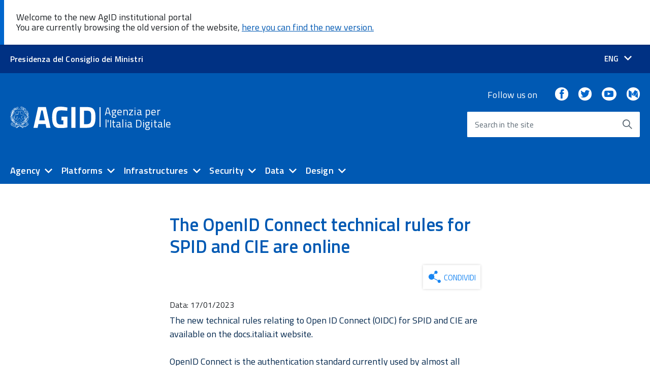

--- FILE ---
content_type: text/html; charset=UTF-8
request_url: https://www.agid.gov.it/index.php/en/agenzia/stampa-e-comunicazione/notizie/2023/01/17/openid-connect-technical-rules-spid-and-cie-are-online
body_size: 37349
content:
<!DOCTYPE html>
<!--[if IE 8]>
<html class="no-js ie89 ie8 " lang="en"
      dir="ltr" prefix="og: http://ogp.me/ns#">
<![endif]-->
<!--[if IE 9]>
<html class="no-js ie89 ie9 " lang="en"
      dir="ltr" prefix="og: http://ogp.me/ns#">
<![endif]-->
<!--[if (gte IE 9)|!(IE)]><!-->
<html class="no-js " lang="en"
      dir="ltr" prefix="og: http://ogp.me/ns#">
<!--<![endif]-->
  <head>
    <meta charset="utf-8" />
<meta name="title" content="The OpenID Connect technical rules for SPID and CIE are online | Agenzia per l&#039;Italia Digitale" />
<link rel="canonical" href="https://www.agid.gov.it/index.php/en/agenzia/stampa-e-comunicazione/notizie/2023/01/17/openid-connect-technical-rules-spid-and-cie-are-online" />
<meta name="description" content="The new technical rules relating to Open ID Connect (OIDC) for SPID and CIE are available on the docs.italia.it website.

 

OpenID Connect is the authentication standard currently used by almost all modern web and mobile applications in the private world, characterized by high levels of flexibility and security, simplicity of implementation and effective interoperability.

 " />
<meta name="Generator" content="Drupal 8 (https://www.drupal.org)" />
<meta name="MobileOptimized" content="width" />
<meta name="HandheldFriendly" content="true" />
<meta name="viewport" content="width=device-width, initial-scale=1.0" />
<link rel="alternate" hreflang="en" href="https://www.agid.gov.it/index.php/en/agenzia/stampa-e-comunicazione/notizie/2023/01/17/openid-connect-technical-rules-spid-and-cie-are-online" />
<link rel="revision" href="/index.php/en/agenzia/stampa-e-comunicazione/notizie/2023/01/17/openid-connect-technical-rules-spid-and-cie-are-online" />

    <meta http-equiv="x-ua-compatible" content="ie=edge">
    <title>The OpenID Connect technical rules for SPID and CIE are online | Agenzia per l&#039;Italia Digitale</title>
    <link rel="stylesheet" href="/sites/default/files/css/css_2qaIYHVAnUqwfnzTriRgTDbdDqhA6RBcW1Pr80WfNdw.css?sz0vcc" media="all" />
<link rel="stylesheet" href="//fonts.googleapis.com/css?family=Titillium+Web:300,400,400i,600,700" media="all" />
<link rel="stylesheet" href="/sites/default/files/css/css_4GZB5TlV2Lqz5nZ-jKxatTY-owqpfILVz1WBKSAvj74.css?sz0vcc" media="all" />

    
<!--[if lte IE 8]>
<script src="/sites/default/files/js/js_VtafjXmRvoUgAzqzYTA3Wrjkx9wcWhjP0G4ZnnqRamA.js"></script>
<![endif]-->
<script src="/themes/custom/italiagov/build/vendor/modernizr.js?v=3.3.1"></script>

    <link rel="apple-touch-icon" sizes="180x180" href="/themes/custom/agid/icons/apple-touch-icon.png">
    <link rel="icon" type="image/png" sizes="32x32" href="/themes/custom/agid/icons/favicon-32x32.png">
    <link rel="icon" type="image/png" sizes="16x16" href="/themes/custom/agid/icons/favicon-16x16.png">
    <link rel="manifest" href="/themes/custom/agid/icons/site.webmanifest">
    <link rel="mask-icon" href="/themes/custom/agid/icons/safari-pinned-tab.svg" color="#0066cc">
    <link rel="shortcut icon" href="/themes/custom/agid/icons/favicon.ico">
    <meta name="apple-mobile-web-app-title" content="Agenzia per l'Italia Digitale">
    <meta name="application-name" content="Agenzia per l'Italia Digitale">
    <meta name="msapplication-TileColor" content="#ffffff">
    <meta name="msapplication-config" content="/themes/custom/agid/icons/browserconfig.xml">
    <meta name="theme-color" content="#0066cc">
    <meta name="google-site-verification" content="iW7WdbA57KfbeoK_JnBaDT9oRz44ySgVaLaI_xi02Co" />
  </head>
  <body  class="t-Pac iwt-italiagov not-front-page">

    
      <div class="dialog-off-canvas-main-canvas" data-off-canvas-main-canvas>
    <ul class="Skiplinks js-fr-bypasslinks u-hiddenPrint">
  <li>
    <a href="#main">Go to main content</a>
  </li>
  <li>
    <a aria-controls="OffcanvasMenu" aria-label="Go to site navigation"
       class="js-fr-offcanvas-open" href="#OffcanvasMenu"
       title="Use this link to go to the main site navigation">Go to site navigation</a>
  </li>
</ul>

<div class="layout-container">

  <header class="Header u-hiddenPrint">

          <div class="Header-banner">
        <div class="u-layoutCenter u-layout-wide u-layout-r-withGutter">
          <div class="Header-owner">
                          <a href="http://www.governo.it/" target="_blank">
                <span>Presidenza del Consiglio dei Ministri</span>
              </a>
                              





<div class="language-switcher-language-url Header-languages" id="block-agid-languageswitcher" role="navigation" aria-labelledby="block-agid-languageswitcher-btn">
  
              <button aria-label="Seleziona la lingua" aria-controls="languages" aria-haspopup="true" class="Header-language u-border-none u-zindex-max u-inlineBlock"
         data-menu-trigger="languages"
         id="block-agid-languageswitcher-btn">
        <span class="u-hiddenVisually">Lingua attiva:</span>
        <span>ENG</span>
        <span class="Icon Icon-expand u-padding-left-xs"></span>
      </button>
    
    


<div id="languages" data-menu="" class="Dropdown-menu Header-language-other u-jsVisibilityHidden u-nojsDisplayNone" role="menu" aria-hidden="true">
    <span class="Icon-drop-down Dropdown-arrow u-color-white"></span>
    <ul><li class="it menuitem"><a href="/index.php/it" class="language-link u-padding-r-all" hreflang="it" data-drupal-link-system-path="&lt;front&gt;"><span lang="it">Italiano</span></a></li></ul>
  </div>

  </div>
<div class="u-md-hidden u-lg-hidden u-border-right-xxs u-margin-right-xs u-padding-right-xs u-alignMiddle slim-header--toggle">
  <a class="js-fr-offcanvas-open u-block" href="#slim-menu" aria-controls="slim-menu"  aria-label="apri menu" title="apri menu">
    <img src="[data-uri]" alt="Menu toggle">
  </a>
</div>

<nav aria-labelledby="block-slimheadermenu-menu" id="block-slimheadermenu" class="slim-header--menu" data-rel=".Offcanvas--left" role="navigation">
            
  <h2 class="visually-hidden" id="block-slimheadermenu-menu">Slim Header Menu</h2>
  

        
  </nav>

<section class="Offcanvas Offcanvas--left Offcanvas--modal js-fr-offcanvas u-jsVisibilityHidden u-nojsDisplayNone u-hiddenPrint" id="slim-menu" aria-labelledby="slim-menu-title">
  <h2 id="slim-menu-title" class="u-hiddenVisually">Menu di navigazione</h2>
  <div class="Offcanvas-content u-background-white">
    <div class="Offcanvas-toggleContainer u-background-70 u-jsHidden">
      <a class="Hamburger-toggleContainer u-block u-color-white u-padding-bottom-xxl u-padding-left-s u-padding-top-xxl js-fr-offcanvas-close" aria-controls="menu" aria-label="esci dal menu" title="esci dal menu" href="#">
        <span class="Hamburger-toggle is-active" aria-hidden="true"></span>
      </a>
    </div>
    <nav aria-labelledby="slim-menu-title">
      <ul class="Linklist Linklist--padded Treeview Treeview--default js-Treeview u-text-r-xs" aria-labelledby="slim-menu-title">
        
      </ul>

    </nav>
  </div>
</section>

  
          </div>
        </div>
      </div>
    
    <div class="Header-navbar">
      <div class="u-layout-wide Grid Grid--alignMiddle u-layoutCenter u-layout-r-withGutter">

                                    <div class="Header-agid Grid-cell u-size2of3 u-sm-size1of2 u-md-size1of2 u-lg-size1of2" aria-hidden="true">
      <a href="/en" class="u-text-r-m" title="Home" rel="home">
        <img class="Logo-img" src="/themes/custom/agid/logo.svg" alt="Agenzia per l&#039;Italia Digitale logo" />
        <span class="separator"></span>
        <span class="Site-name">Agenzia per l&#039;Italia Digitale</span>
      </a>
  </div>
      
  
        
                <div class="Header-searchTrigger Grid-cell">
          <button aria-controls="header-search" aria-hidden="false" aria-label="Enable the search form"
                  class="js-Header-search-trigger Icon Icon-search Icon--rotated" title="Enable the search form">
          </button>
          <button aria-controls="header-search" aria-hidden="true" aria-label="Disable the search form"
                  class="js-Header-search-trigger Icon Icon-close u-hidden" title="Disable the search form">
          </button>
        </div>

                          <div class="Header-utils">
                          
  <div class="Header-social Headroom-hideme">

        
          <p>Follow us on</p>
        

        <ul class="Header-socialIcons">
                          <li>
              <a href="https://www.facebook.com/AgIDGovIT/">
                <span class="Icon Icon-facebook"></span>
                <span class="u-hiddenVisually">Facebook</span>
              </a>
            </li>
                                    <li>
              <a href="https://twitter.com/AgidGov">
                <span class="Icon Icon-twitter"></span>
                <span class="u-hiddenVisually">Twitter</span>
              </a>
            </li>
                                    <li>
              <a href="https://www.youtube.com/channel/UCxJmOWf__YcLgB19gy5dGQQ">
                <span class="Icon Icon-youtube"></span>
                <span class="u-hiddenVisually">Youtube</span>
              </a>
            </li>
                                                  <li>
              <a href="https://medium.com/@AgidGov">
                <span class="Icon Icon-medium"></span>
                <span class="u-hiddenVisually">Medium</span>
              </a>
            </li>
                    </ul>

  </div>

                                      <div id="header-search" class="Header-search">
                      <div id="block-simplefulltextsearchblock">
  
    
      <form action="/en/search" method="get" accept-charset="UTF-8" class="Form"
      role="search" aria-labelledby="edit-search_api_fulltext-label-697265e0dadd1">
  <div
    class="Form-field Form-field--withPlaceholder Grid u-background-white u-text-r-xs u-borderRadius-s">
    <input title="Enter the terms to search."
           data-drupal-selector="edit-search_api_fulltext" type="search"
           id="edit-search_api_fulltext-697265e0dadd1" name="search_api_fulltext" value=""
           required="" autocomplete="off"
           class="form-search Form-input Form-input--ultraLean Grid-cell u-sizeFill u-color-black u-text-r-xs u-borderRadius-s"
    >
    <label class="Form-label u-color-grey-50 u-text-r-xxs"
           for="edit-search_api_fulltext-697265e0dadd1" id="edit-search_api_fulltext-label-697265e0dadd1">
      Search in the site
    </label>

    <button data-twig-context="search_block_form"
            data-drupal-selector="edit-submit" type="submit" id="edit-submit-697265e0dadd1"
            value="Search"
            class="button js-form-submit form-submit Grid-cell u-sizeFit Icon-search Icon--rotated  u-color-grey-50 u-padding-all-s u-textWeight-700">
      <span class="u-hiddenVisually">Start the search</span></button>
  </div>
</form>

  </div>

  
              </div>
                      </div>
        

                <div class="Header-toggle Grid-cell">
          <a class="Hamburger-toggleContainer js-fr-offcanvas-open u-nojsDisplayInlineBlock u-lg-hidden u-md-hidden"
             aria-controls="OffcanvasMenu" aria-label="Accedi al menu"
             href="#OffcanvasMenu" title="Accedi al menu">
            <span class="Hamburger-toggle" role="presentation"></span>
            <span class="Header-toggleText" role="presentation">Menu</span>
          </a>
        </div>

      </div>
    </div>

    <div class="Megamenu-wrapper u-textCenter u-hidden u-sm-hidden u-md-block u-lg-block">
      <div class="u-layout-wide u-layoutCenter">
        <nav class="Megamenu Megamenu--default js-megamenu" data-rel=".Offcanvas--right .Treeview" data-placement="bottom" aria-label="Main menu"></nav>
      </div>
    </div>

            
    
  </header>

      <section class="Offcanvas Offcanvas--right Offcanvas--modal js-fr-offcanvas u-jsVisibilityHidden u-nojsDisplayNone u-hiddenPrint" id="OffcanvasMenu" aria-hidden="true" aria-labelledby="block-agid-mainnavigation-menu">
  
<h2 id="block-agid-mainnavigation-menu" class="u-hiddenVisually">
  Main navigation
</h2>


<div class="Offcanvas-content u-background-white">

  <div class="Offcanvas-toggleContainer u-background-70 u-jsHidden">
    <a class="Hamburger-toggleContainer u-block u-color-white u-padding-bottom-xxl u-padding-left-s u-padding-top-xxl js-fr-offcanvas-close"
       aria-controls="OffcanvasMenu" aria-label="Exit from navigation"
       title="Exit from navigation">
      <span class="Hamburger-toggle is-active" aria-hidden="true"></span>
    </a>
  </div>

  <nav aria-labelledby="block-agid-mainnavigation-menu" id="block-agid-mainnavigation">
              

              <ul class="Linklist Linklist--padded Treeview Treeview--default js-Treeview u-text-r-xs" aria-label="">
              <li aria-selected="false">
                                          <a href="/en/agency" data-drupal-link-system-path="agenzia">Agency</a>
                                                <ul aria-label=Agency links>
              <li aria-selected="false">
                                          <a href="/en/agency/about-us" data-drupal-link-system-path="node/1856">About us</a>
                              </li>
          <li aria-selected="false">
                                          <a href="/en/agency/bodies" title="Bodies" data-drupal-link-system-path="node/1628">Bodies</a>
                              </li>
          <li aria-selected="false">
                                          <a href="/en/agency/responsibilities-and-functions" title="Responsibilities and functions" data-drupal-link-system-path="node/1481">Responsibilities and functions</a>
                              </li>
          <li aria-selected="false">
                                          <a href="/en/agency/international-activities" data-drupal-link-system-path="node/1483">International activities</a>
                              </li>
          <li aria-selected="false">
                                          <a href="/en/agency/press-and-communication-office" title="Press and Communication Office" data-drupal-link-system-path="node/1627">Press and Communication Office</a>
                              </li>
        </ul>
  
              </li>
          <li aria-selected="false">
                                          <a href="/en/platforms" data-drupal-link-system-path="piattaforme">Platforms</a>
                                                <ul aria-label=Platforms links>
              <li aria-selected="false">
                                          <a href="/en/platforms/spid" data-drupal-link-system-path="node/1791">SPID</a>
                              </li>
          <li aria-selected="false">
                                          <a href="/en/platforms/eidas" data-drupal-link-system-path="node/1810">eIDAS</a>
                              </li>
          <li aria-selected="false">
                                          <a href="/en/platforms/qualified-electronic-signature" title="Qualified Electronic Signature" data-drupal-link-system-path="node/1740">Qualified Electronic Signature</a>
                              </li>
          <li aria-selected="false">
                                          <a href="/en/platforms/obtaining-a-gov.it-domain" title="Obtaining a &quot;gov.it&quot; domain" data-drupal-link-system-path="node/1784">Obtaining a &quot;gov.it&quot; domain</a>
                              </li>
          <li aria-selected="false">
                                          <a href="/en/platforms/procurement" title="E-Procurement" data-drupal-link-system-path="node/1812">E-Procurement</a>
                              </li>
          <li aria-selected="false">
                                          <a href="/en/platforms/certified-email" title="Certified email" data-drupal-link-system-path="node/1751">Certified email</a>
                              </li>
          <li aria-selected="false">
                                          <a href="/en/piattaforme/national-service-card" title="National Service Card" data-drupal-link-system-path="node/1739">National Service Card</a>
                              </li>
          <li aria-selected="false">
                                          <a href="/en/platforms/electronic-invoicing" title="Electronic invoicing" data-drupal-link-system-path="node/1752">Electronic invoicing</a>
                              </li>
          <li aria-selected="false">
                                          <a href="/en/piattaforme/digital-healthcare-system" title="Digital Healthcare System" data-drupal-link-system-path="node/1776">Digital Healthcare System</a>
                              </li>
          <li aria-selected="false">
                                          <a href="/en/platforms/national-register-of-the-resident-population" title="National Register of the Resident Population" data-drupal-link-system-path="node/1768">National Register of the Resident Population</a>
                              </li>
          <li aria-selected="false">
                                          <a href="/en/pilatforms/administrative-procedure-management-system" title="Administrative Procedure Management System" data-drupal-link-system-path="node/1750">Administrative Procedure Management System</a>
                              </li>
          <li aria-selected="false">
                                          <a href="/en/platforms/storage" data-drupal-link-system-path="node/1758">Storage</a>
                              </li>
        </ul>
  
              </li>
          <li aria-selected="false">
                                          <a href="/en/infrastructures" data-drupal-link-system-path="infrastrutture">Infrastructures</a>
                                                <ul aria-label=Infrastructures links>
              <li aria-selected="false">
                                          <a href="/en/infrastructures/pa-cloud" data-drupal-link-system-path="node/1763">PA Cloud</a>
                              </li>
          <li aria-selected="false">
                                          <a href="/en/infrastructures/rationalisation_of_ICT_assets" data-drupal-link-system-path="node/1769">Rationalisation of ICT assets</a>
                              </li>
          <li aria-selected="false">
                                          <a href="/en/infrastructures/business-continuity" data-drupal-link-system-path="node/1749">Business continuity</a>
                              </li>
          <li aria-selected="false">
                                          <a href="/en/infrastructures/public-connectivity-system" data-drupal-link-system-path="node/1721">Public Connectivity System</a>
                              </li>
        </ul>
  
              </li>
          <li aria-selected="false">
                                          <a href="/en/security" data-drupal-link-system-path="sicurezza">Security</a>
                                                <ul aria-label=Security links>
              <li aria-selected="false">
                                          <a href="/en/security/Minimum-ICT-security-measures-for-public-administrations" data-drupal-link-system-path="node/1686">Minimum ICT security measures for public administrations</a>
                              </li>
        </ul>
  
              </li>
          <li aria-selected="false">
                                          <a href="/en/dati" data-drupal-link-system-path="dati">Data</a>
                                                <ul aria-label=Data links>
              <li aria-selected="false">
                                          <a href="/en/data/spatial-data" data-drupal-link-system-path="node/1737">Spatial Data</a>
                              </li>
          <li aria-selected="false">
                                          <a href="/en/data/open-data" data-drupal-link-system-path="node/1827">Open data</a>
                              </li>
        </ul>
  
              </li>
          <li aria-selected="false">
                                          <a href="/en/design-servizi" data-drupal-link-system-path="design-servizi">Design </a>
                                                <ul aria-label=Design  links>
              <li aria-selected="false">
                                          <a href="/en/design-servizi/web-analytics-italia" data-drupal-link-system-path="node/103666">Web Analytics Italia</a>
                              </li>
          <li aria-selected="false">
                                          <a href="/en/design-servizi/web-accessibility" data-drupal-link-system-path="node/1728">Web accessibility</a>
                                                <ul aria-label=Web accessibility links>
              <li aria-selected="false">
                                          <a href="/en/node/102851" data-drupal-link-system-path="node/102851">Linee guida accessibilità - PA</a>
                              </li>
          <li aria-selected="false">
                                          <a href="/en/node/103016" data-drupal-link-system-path="node/103016">Dichiarazione di accessibilità</a>
                              </li>
          <li aria-selected="false">
                                          <a href="/en/node/103017" data-drupal-link-system-path="node/103017">Meccanismo di feedback</a>
                              </li>
          <li aria-selected="false">
                                          <a href="/en/node/103018" data-drupal-link-system-path="node/103018">Procedura attuazione</a>
                              </li>
          <li aria-selected="false">
                                          <a href="/en/node/103766" data-drupal-link-system-path="node/103766">Monitoraggio</a>
                              </li>
          <li aria-selected="false">
                                          <a href="/en/node/1562" title="Obiettivi di accessibilità" data-drupal-link-system-path="node/1562">Obiettivi di accessibilità</a>
                              </li>
          <li aria-selected="false">
                                          <a href="/en/node/103815" data-drupal-link-system-path="node/103815">Linee guida accessibilità - Privati</a>
                              </li>
          <li aria-selected="false">
                                          <a href="/en/node/39692" data-drupal-link-system-path="node/39692">Normativa</a>
                              </li>
          <li aria-selected="false">
                                          <a href="https://www.agid.gov.it/it/domande-frequenti/accessibilità">Domande frequenti</a>
                              </li>
          <li aria-selected="false">
                                          <a href="/en/node/104417" data-drupal-link-system-path="node/104417">Formazione 2023/2024</a>
                              </li>
          <li aria-selected="false">
                                          <a href="/en/node/103822" data-drupal-link-system-path="node/103822">Formazione 2021/2022</a>
                              </li>
        </ul>
  
              </li>
          <li aria-selected="false">
                                          <a href="/en/design-servizi/usability" title="Usability" data-drupal-link-system-path="node/1789">Usability</a>
                              </li>
        </ul>
  
              </li>
        </ul>
  


      </nav>
</div>


</section>

  
  
    <main id="main">

    <div class="main-overlay"></div>

    
    <div class="u-layout-wide u-layoutCenter u-layout-r-withGutter">
      <div class="Grid Grid--withGutter">

              <div class="Grid-cell u-sizeFull u-md-size3of12 u-lg-size3of12">

        </div>
        <div class="Grid-cell u-sizeFull u-md-size6of12 u-lg-size6of12">
      
                              <section class="u-padding-r-top">
    <div class="u-layout-wide u-layoutCenter">
        
  <h1 class="u-text-h2"><span>The OpenID Connect technical rules for SPID and CIE are online</span>
</h1>



    </div>
  </section>

        
        </div>
      </div>
    </div>

        
        
            <div class="u-padding-r-bottom">
        <div class="u-layout-wide u-layoutCenter u-layout-r-withGutter">

                                <div class="Grid Grid--withGutter">
                            <div class="Grid-cell u-sizeFull u-md-size3of12 u-lg-size3of12">
                  
              </div>
                            <div class="Grid-cell u-sizeFull u-md-size6of12 u-lg-size6of12">
                      <div id="block-agid-mainpagecontent" class="block-agid-main-content">
  
    
      <article class="Node--news">
  
    

  
  <div>
    <div><ul><li class="share-everywhere">


<div class="agid-share-widget">
  <div  class="se-align-right agid-share">
        <div class="agid-share__trigger">
      <span class="agid-share__trigger__icon"><img src="/themes/custom/agid/icons/share.svg" aria-label="share icon" alt="Share icon" ></span>
      <span class="agid-share__trigger__icon agid-share__trigger__icon--hover"><img src="/themes/custom/agid/icons/share-hover.svg" aria-label="share icon" alt="Share icon" ></span>
      <!--<span class="agid-share__trigger__icon Share-revealIcon Icon Icon-share"></span>-->
      <div class="agid-share__trigger__text">
        Condividi
      </div>
    </div>
    <div class="agid-share__links-container se-inactive">
      <ul class="agid-share__links-container__links">
                  <li class="agid-share__links-container__link facebook_share"> <a href="https://www.facebook.com/sharer/sharer.php?u=https%3A%2F%2Fwww.agid.gov.it%2Findex.php%2Fen%2Fagenzia%2Fstampa-e-comunicazione%2Fnotizie%2F2023%2F01%2F17%2Fopenid-connect-technical-rules-spid-and-cie-are-online" target="_blank" title=""><span class="Icon Icon-facebook"></span><span class="u-hiddenVisually">Facebook</span></a> </li>
                  <li class="agid-share__links-container__link twitter"> 

<a href="https://twitter.com/intent/tweet?text=&url=https%3A%2F%2Fwww.agid.gov.it%2Findex.php%2Fen%2Fagenzia%2Fstampa-e-comunicazione%2Fnotizie%2F2023%2F01%2F17%2Fopenid-connect-technical-rules-spid-and-cie-are-online" target="_blank"><span class="Icon Icon-twitter"></span><span class="u-hiddenVisually">Twitter</span></a> </li>
                  <li class="agid-share__links-container__link linkedin"> <a href="https://www.linkedin.com/shareArticle?mini=true&url=https%3A%2F%2Fwww.agid.gov.it%2Findex.php%2Fen%2Fagenzia%2Fstampa-e-comunicazione%2Fnotizie%2F2023%2F01%2F17%2Fopenid-connect-technical-rules-spid-and-cie-are-online" target="_blank" ><img src="https://www.agid.gov.it/modules/contrib/share_everywhere/img/linkedin.svg" title="Share on LinkedIn" alt="Share on LinkedIn" />
</a>
 </li>
              </ul>
    </div>
  </div>
</div>
</li></ul></div>


  <div class="field field--name-field-news-date field--type-datetime field--label-inline">
    <div class="field__label">Data:</div>
                  <div class="field__item"><time datetime="2023-01-17T15:11:34Z">17/01/2023</time>
</div>
              </div>


            <div class="field field--name-body field--type-text-with-summary field--label-hidden field__item"><p>The new technical rules relating to Open ID Connect (OIDC) for SPID and CIE are available on the docs.italia.it website.</p>

<p> </p>

<p>OpenID Connect is the authentication standard currently used by almost all modern web and mobile applications in the private world, characterized by high levels of flexibility and security, simplicity of implementation and effective interoperability.</p>

<p> </p>

<p>The <a href="https://docs.italia.it/italia/spid/spid-cie-oidc-docs/it/versione-corrente/index.html">new rules</a> allow a further step towards the technical and process convergence of the two digital identity systems, with a view to greater simplification for the actors who have to implement them.</p>

<p> </p></div>
      
  </div>

</article>

  </div>

  
              </div>
            </div>

          
        </div>
      </div>

            
            
            
            
            
            
    
        
        <div class="u-background-95 u-hiddenPrint">
      <div class="u-layout-wide u-layoutCenter u-layout-r-withGutter">
        <div class="Footer">

                    <div class="Grid Grid--withGutter">
            <div class="Header-agid Grid-cell u-sizeFull u-sm-size1of2 u-md-size1of2 u-lg-size1of2" aria-hidden="true">
                <a href="/index.php/en" class="u-text-r-m" title="Home" rel="home">
                  <img class="Logo-img" src="/themes/custom/agid/logo.svg" alt="Agenzia per l&#039;Italia Digitale logo"/>
                  <span class="separator"></span>
                  <span class="Site-name">Agenzia per l&#039;Italia Digitale</span>
                </a>
            </div>
                                  </div>

                                                    

  <div class="Grid Grid--withGutter">
        
<div id="block-contactblock" class="Footer-block Grid-cell u-md-size1of4 u-lg-size1of4">
  
    
      <p><a href="https://www.google.it/maps/place/Via+Liszt,+21,+00144+Roma+RM/@41.8336525,12.4653778,17z/data=!3m1!4b1!4m5!3m4!1s0x13258ae3d27bf449:0x5aa2ce4a30bafdda!8m2!3d41.8336485!4d12.4675665" target="new">Via Liszt 21 - 00144 Roma</a></p><p>Telefono: +39 06852641</p><p></p><p></p><p><strong>Codice fiscale: </strong>97735020584</p><p><strong>PEC: </strong><a href="mailto:protocollo@pec.agid.gov.it">protocollo@pec.agid.gov.it</a></p>
  </div>

<div id="block-sititematici" class="Footer-block Grid-cell u-md-size1of4 u-lg-size1of4">
  
      <h2 class="Footer-blockTitle" >Related sites</h2>
    
      
              <ul>
              <li>
        <a href="https://www.spid.gov.it/" title="Sito spid.gov.it">Sistema Pubblico di Identità Digitale </a>
              </li>
          <li>
        <a href="https://pianotriennale-ict.italia.it/" title="The Three-Year Plan for ICT in the Public Administration">The Three-Year Plan for ICT in the Public Administration</a>
              </li>
          <li>
        <a href="https://domiciliodigitale.gov.it/">Indice nazionale dei domicili digitali</a>
              </li>
          <li>
        <a href="https://developers.italia.it/" title="Developers Italia website">Developers Italia</a>
              </li>
          <li>
        <a href="https://designers.italia.it/" title="Sito Designers Italia">Designers Italia</a>
              </li>
          <li>
        <a href="https://www.normattiva.it/uri-res/N2Ls?urn:nir:stato:decreto.legislativo:2005-03-07;82" title="Sito CAD">Codice dell&#039;Amministrazione Digitale</a>
              </li>
          <li>
        <a href="https://avanzamentodigitale.italia.it/it" title="Avanzamento Trasformazione Digitale">Avanzamento Trasformazione Digitale</a>
              </li>
          <li>
        <a href="https://accessibilita.agid.gov.it/">Monitoraggio Accessibilità</a>
              </li>
          <li>
        <a href="https://www.dati.gov.it/" title="Sito dati.gov.it">I dati aperti della PA</a>
              </li>
          <li>
        <a href="http://geodati.gov.it/geoportale/" title="National Catalog for Spatial Data">National Catalog for Spatial Data</a>
              </li>
          <li>
        <a href="http://www.indicepa.gov.it" title="Sito IPA">Indice delle Pubbliche Amministrazioni</a>
              </li>
          <li>
        <a href="https://appaltinnovativi.gov.it/">Appalti innovativi</a>
              </li>
          <li>
        <a href="https://www.fascicolosanitario.gov.it/">Fascicolo Sanitario Elettronico</a>
              </li>
          <li>
        <a href="https://peppol.agid.gov.it/">PEPPOL Authority Italia</a>
              </li>
          <li>
        <a href="https://form.agid.gov.it/">Form AgID</a>
              </li>
        </ul>
  


  </div>

  <div class="Footer-block Grid-cell u-md-size1of4 u-lg-size1of4">

    
        
          <h2 class="Footer-blockTitle">Follow us on</h2>
        

        <div class="Footer-subBlock">
      <ul class="Footer-socialIcons">
                              <li>
              <a href="https://www.facebook.com/AgIDGovIT/">
                <span class="Icon Icon-facebook"></span>
                <span class="u-hiddenVisually">Facebook</span>
              </a>
            </li>
                                        <li>
              <a href="https://twitter.com/AgidGov">
                <span class="Icon Icon-twitter"></span>
                <span class="u-hiddenVisually">Twitter</span>
              </a>
            </li>
                                        <li>
              <a href="https://www.youtube.com/channel/UCxJmOWf__YcLgB19gy5dGQQ">
                <span class="Icon Icon-youtube"></span>
                <span class="u-hiddenVisually">Youtube</span>
              </a>
            </li>
                                                          <li>
              <a href="https://medium.com/@AgidGov">
                <span class="Icon Icon-medium"></span>
                <span class="u-hiddenVisually">Medium</span>
              </a>
            </li>
                        </ul>
    </div>

  </div>

    
  </div>

          
                                      <nav aria-labelledby="block-agid-footer-menu" id="block-agid-footer">
            
  <h2 class="visually-hidden" id="block-agid-footer-menu">Footer</h2>
  

        

        <ul class="Footer-links u-cf">
              <li>
          <a href="https://form.agid.gov.it/view/979bf210-7a40-11ef-82be-8f9ca134cd50">Dichiarazione di accessibilità</a>
        </li>
              <li>
          <a href="http://trasparenza.agid.gov.it/" title="Amministrazione trasparente AgID">Amministrazione Trasparente</a>
        </li>
              <li>
          <a href="https://www.agid.gov.it/it/media-policy-esterna" title="Media Policy">Media Policy</a>
        </li>
              <li>
          <a href="/en/node/1840" data-drupal-link-system-path="node/1840">Note Legali</a>
        </li>
              <li>
          <a href="/en/node/1735" data-drupal-link-system-path="node/1735">Privacy Policy</a>
        </li>
              <li>
          <a href="/en/sitemap" data-drupal-link-system-path="sitemap">Mappa del sito </a>
        </li>
          </ul>
  


  </nav>

  
                  </div>

      </div>
    </div>

        <a title="Return to the top" class="ScrollTop js-scrollTop js-scrollTo" style="display: none; cursor: pointer">
      <i class="ScrollTop-icon Icon-collapse" aria-hidden="true" role="img" alt="Scroll to top icon"></i>
      <span class="u-hiddenVisually">Return to the top</span>
    </a>
  </main>
</div>

  </div>

    

    <!--[if IE 8]>
    <script src="themes/custom/agid/build/vendor/respond.min.js"></script>
    <script src="themes/custom/agid/build/vendor/rem.min.js"></script>
    <script src="themes/custom/agid/build/vendor/selectivizr.js"></script>
    <script src="themes/custom/agid/build/vendor/slice.js"></script>
    <![endif]-->
    <!--[if lte IE 9]>
    <script src="themes/custom/agid/build/vendor/polyfill.min.js"></script>
    <![endif]-->
    <script type="application/json" data-drupal-selector="drupal-settings-json">{"path":{"baseUrl":"\/index.php\/","scriptPath":null,"pathPrefix":"en\/","currentPath":"node\/103951","currentPathIsAdmin":false,"isFront":false,"currentLanguage":"en"},"pluralDelimiter":"\u0003","data":{"extlink":{"extTarget":false,"extTargetNoOverride":null,"extNofollow":null,"extFollowNoOverride":null,"extClass":"ext","extLabel":"(link is external)","extImgClass":true,"extSubdomains":true,"extExclude":"","extInclude":"","extCssExclude":"header, .Footer\r\n","extCssExplicit":"main\r\n","extAlert":false,"extAlertText":"","mailtoClass":"mailto","mailtoLabel":"(link sends email)"}},"italiagov":{"webpackPublicPath":"\/themes\/custom\/italiagov\/build\/"},"agid":{"webpackPublicPath":"\/themes\/custom\/agid\/build\/"},"user":{"uid":0,"permissionsHash":"5e07ee5bd1511c6c96756e70d69c621fca69a83e5bed6e0989c6e38084d3f988"}}</script>
<script src="/sites/default/files/js/js_yQHa9pbUV_6dwXMZ8iYw7Kd4nq5AGuRjbDlexohUaNQ.js"></script>

  </body>
</html>


--- FILE ---
content_type: text/javascript
request_url: https://www.agid.gov.it/sites/default/files/js/js_yQHa9pbUV_6dwXMZ8iYw7Kd4nq5AGuRjbDlexohUaNQ.js
body_size: 65675
content:
/*!
  * domready (c) Dustin Diaz 2014 - License MIT
  */
!function(e,t){typeof module!="undefined"?module.exports=t():typeof define=="function"&&typeof define.amd=="object"?define(t):this[e]=t()}("domready",function(){var e=[],t,n=document,r=n.documentElement.doScroll,i="DOMContentLoaded",s=(r?/^loaded|^c/:/^loaded|^i|^c/).test(n.readyState);return s||n.addEventListener(i,t=function(){n.removeEventListener(i,t),s=1;while(t=e.shift())t()}),function(t){s?setTimeout(t,0):e.push(t)}});
/*! jQuery v3.2.1 | (c) JS Foundation and other contributors | jquery.org/license */
!function(a,b){"use strict";"object"==typeof module&&"object"==typeof module.exports?module.exports=a.document?b(a,!0):function(a){if(!a.document)throw new Error("jQuery requires a window with a document");return b(a)}:b(a)}("undefined"!=typeof window?window:this,function(a,b){"use strict";var c=[],d=a.document,e=Object.getPrototypeOf,f=c.slice,g=c.concat,h=c.push,i=c.indexOf,j={},k=j.toString,l=j.hasOwnProperty,m=l.toString,n=m.call(Object),o={};function p(a,b){b=b||d;var c=b.createElement("script");c.text=a,b.head.appendChild(c).parentNode.removeChild(c)}var q="3.2.1",r=function(a,b){return new r.fn.init(a,b)},s=/^[\s\uFEFF\xA0]+|[\s\uFEFF\xA0]+$/g,t=/^-ms-/,u=/-([a-z])/g,v=function(a,b){return b.toUpperCase()};r.fn=r.prototype={jquery:q,constructor:r,length:0,toArray:function(){return f.call(this)},get:function(a){return null==a?f.call(this):a<0?this[a+this.length]:this[a]},pushStack:function(a){var b=r.merge(this.constructor(),a);return b.prevObject=this,b},each:function(a){return r.each(this,a)},map:function(a){return this.pushStack(r.map(this,function(b,c){return a.call(b,c,b)}))},slice:function(){return this.pushStack(f.apply(this,arguments))},first:function(){return this.eq(0)},last:function(){return this.eq(-1)},eq:function(a){var b=this.length,c=+a+(a<0?b:0);return this.pushStack(c>=0&&c<b?[this[c]]:[])},end:function(){return this.prevObject||this.constructor()},push:h,sort:c.sort,splice:c.splice},r.extend=r.fn.extend=function(){var a,b,c,d,e,f,g=arguments[0]||{},h=1,i=arguments.length,j=!1;for("boolean"==typeof g&&(j=g,g=arguments[h]||{},h++),"object"==typeof g||r.isFunction(g)||(g={}),h===i&&(g=this,h--);h<i;h++)if(null!=(a=arguments[h]))for(b in a)c=g[b],d=a[b],g!==d&&(j&&d&&(r.isPlainObject(d)||(e=Array.isArray(d)))?(e?(e=!1,f=c&&Array.isArray(c)?c:[]):f=c&&r.isPlainObject(c)?c:{},g[b]=r.extend(j,f,d)):void 0!==d&&(g[b]=d));return g},r.extend({expando:"jQuery"+(q+Math.random()).replace(/\D/g,""),isReady:!0,error:function(a){throw new Error(a)},noop:function(){},isFunction:function(a){return"function"===r.type(a)},isWindow:function(a){return null!=a&&a===a.window},isNumeric:function(a){var b=r.type(a);return("number"===b||"string"===b)&&!isNaN(a-parseFloat(a))},isPlainObject:function(a){var b,c;return!(!a||"[object Object]"!==k.call(a))&&(!(b=e(a))||(c=l.call(b,"constructor")&&b.constructor,"function"==typeof c&&m.call(c)===n))},isEmptyObject:function(a){var b;for(b in a)return!1;return!0},type:function(a){return null==a?a+"":"object"==typeof a||"function"==typeof a?j[k.call(a)]||"object":typeof a},globalEval:function(a){p(a)},camelCase:function(a){return a.replace(t,"ms-").replace(u,v)},each:function(a,b){var c,d=0;if(w(a)){for(c=a.length;d<c;d++)if(b.call(a[d],d,a[d])===!1)break}else for(d in a)if(b.call(a[d],d,a[d])===!1)break;return a},trim:function(a){return null==a?"":(a+"").replace(s,"")},makeArray:function(a,b){var c=b||[];return null!=a&&(w(Object(a))?r.merge(c,"string"==typeof a?[a]:a):h.call(c,a)),c},inArray:function(a,b,c){return null==b?-1:i.call(b,a,c)},merge:function(a,b){for(var c=+b.length,d=0,e=a.length;d<c;d++)a[e++]=b[d];return a.length=e,a},grep:function(a,b,c){for(var d,e=[],f=0,g=a.length,h=!c;f<g;f++)d=!b(a[f],f),d!==h&&e.push(a[f]);return e},map:function(a,b,c){var d,e,f=0,h=[];if(w(a))for(d=a.length;f<d;f++)e=b(a[f],f,c),null!=e&&h.push(e);else for(f in a)e=b(a[f],f,c),null!=e&&h.push(e);return g.apply([],h)},guid:1,proxy:function(a,b){var c,d,e;if("string"==typeof b&&(c=a[b],b=a,a=c),r.isFunction(a))return d=f.call(arguments,2),e=function(){return a.apply(b||this,d.concat(f.call(arguments)))},e.guid=a.guid=a.guid||r.guid++,e},now:Date.now,support:o}),"function"==typeof Symbol&&(r.fn[Symbol.iterator]=c[Symbol.iterator]),r.each("Boolean Number String Function Array Date RegExp Object Error Symbol".split(" "),function(a,b){j["[object "+b+"]"]=b.toLowerCase()});function w(a){var b=!!a&&"length"in a&&a.length,c=r.type(a);return"function"!==c&&!r.isWindow(a)&&("array"===c||0===b||"number"==typeof b&&b>0&&b-1 in a)}var x=function(a){var b,c,d,e,f,g,h,i,j,k,l,m,n,o,p,q,r,s,t,u="sizzle"+1*new Date,v=a.document,w=0,x=0,y=ha(),z=ha(),A=ha(),B=function(a,b){return a===b&&(l=!0),0},C={}.hasOwnProperty,D=[],E=D.pop,F=D.push,G=D.push,H=D.slice,I=function(a,b){for(var c=0,d=a.length;c<d;c++)if(a[c]===b)return c;return-1},J="checked|selected|async|autofocus|autoplay|controls|defer|disabled|hidden|ismap|loop|multiple|open|readonly|required|scoped",K="[\\x20\\t\\r\\n\\f]",L="(?:\\\\.|[\\w-]|[^\0-\\xa0])+",M="\\["+K+"*("+L+")(?:"+K+"*([*^$|!~]?=)"+K+"*(?:'((?:\\\\.|[^\\\\'])*)'|\"((?:\\\\.|[^\\\\\"])*)\"|("+L+"))|)"+K+"*\\]",N=":("+L+")(?:\\((('((?:\\\\.|[^\\\\'])*)'|\"((?:\\\\.|[^\\\\\"])*)\")|((?:\\\\.|[^\\\\()[\\]]|"+M+")*)|.*)\\)|)",O=new RegExp(K+"+","g"),P=new RegExp("^"+K+"+|((?:^|[^\\\\])(?:\\\\.)*)"+K+"+$","g"),Q=new RegExp("^"+K+"*,"+K+"*"),R=new RegExp("^"+K+"*([>+~]|"+K+")"+K+"*"),S=new RegExp("="+K+"*([^\\]'\"]*?)"+K+"*\\]","g"),T=new RegExp(N),U=new RegExp("^"+L+"$"),V={ID:new RegExp("^#("+L+")"),CLASS:new RegExp("^\\.("+L+")"),TAG:new RegExp("^("+L+"|[*])"),ATTR:new RegExp("^"+M),PSEUDO:new RegExp("^"+N),CHILD:new RegExp("^:(only|first|last|nth|nth-last)-(child|of-type)(?:\\("+K+"*(even|odd|(([+-]|)(\\d*)n|)"+K+"*(?:([+-]|)"+K+"*(\\d+)|))"+K+"*\\)|)","i"),bool:new RegExp("^(?:"+J+")$","i"),needsContext:new RegExp("^"+K+"*[>+~]|:(even|odd|eq|gt|lt|nth|first|last)(?:\\("+K+"*((?:-\\d)?\\d*)"+K+"*\\)|)(?=[^-]|$)","i")},W=/^(?:input|select|textarea|button)$/i,X=/^h\d$/i,Y=/^[^{]+\{\s*\[native \w/,Z=/^(?:#([\w-]+)|(\w+)|\.([\w-]+))$/,$=/[+~]/,_=new RegExp("\\\\([\\da-f]{1,6}"+K+"?|("+K+")|.)","ig"),aa=function(a,b,c){var d="0x"+b-65536;return d!==d||c?b:d<0?String.fromCharCode(d+65536):String.fromCharCode(d>>10|55296,1023&d|56320)},ba=/([\0-\x1f\x7f]|^-?\d)|^-$|[^\0-\x1f\x7f-\uFFFF\w-]/g,ca=function(a,b){return b?"\0"===a?"\ufffd":a.slice(0,-1)+"\\"+a.charCodeAt(a.length-1).toString(16)+" ":"\\"+a},da=function(){m()},ea=ta(function(a){return a.disabled===!0&&("form"in a||"label"in a)},{dir:"parentNode",next:"legend"});try{G.apply(D=H.call(v.childNodes),v.childNodes),D[v.childNodes.length].nodeType}catch(fa){G={apply:D.length?function(a,b){F.apply(a,H.call(b))}:function(a,b){var c=a.length,d=0;while(a[c++]=b[d++]);a.length=c-1}}}function ga(a,b,d,e){var f,h,j,k,l,o,r,s=b&&b.ownerDocument,w=b?b.nodeType:9;if(d=d||[],"string"!=typeof a||!a||1!==w&&9!==w&&11!==w)return d;if(!e&&((b?b.ownerDocument||b:v)!==n&&m(b),b=b||n,p)){if(11!==w&&(l=Z.exec(a)))if(f=l[1]){if(9===w){if(!(j=b.getElementById(f)))return d;if(j.id===f)return d.push(j),d}else if(s&&(j=s.getElementById(f))&&t(b,j)&&j.id===f)return d.push(j),d}else{if(l[2])return G.apply(d,b.getElementsByTagName(a)),d;if((f=l[3])&&c.getElementsByClassName&&b.getElementsByClassName)return G.apply(d,b.getElementsByClassName(f)),d}if(c.qsa&&!A[a+" "]&&(!q||!q.test(a))){if(1!==w)s=b,r=a;else if("object"!==b.nodeName.toLowerCase()){(k=b.getAttribute("id"))?k=k.replace(ba,ca):b.setAttribute("id",k=u),o=g(a),h=o.length;while(h--)o[h]="#"+k+" "+sa(o[h]);r=o.join(","),s=$.test(a)&&qa(b.parentNode)||b}if(r)try{return G.apply(d,s.querySelectorAll(r)),d}catch(x){}finally{k===u&&b.removeAttribute("id")}}}return i(a.replace(P,"$1"),b,d,e)}function ha(){var a=[];function b(c,e){return a.push(c+" ")>d.cacheLength&&delete b[a.shift()],b[c+" "]=e}return b}function ia(a){return a[u]=!0,a}function ja(a){var b=n.createElement("fieldset");try{return!!a(b)}catch(c){return!1}finally{b.parentNode&&b.parentNode.removeChild(b),b=null}}function ka(a,b){var c=a.split("|"),e=c.length;while(e--)d.attrHandle[c[e]]=b}function la(a,b){var c=b&&a,d=c&&1===a.nodeType&&1===b.nodeType&&a.sourceIndex-b.sourceIndex;if(d)return d;if(c)while(c=c.nextSibling)if(c===b)return-1;return a?1:-1}function ma(a){return function(b){var c=b.nodeName.toLowerCase();return"input"===c&&b.type===a}}function na(a){return function(b){var c=b.nodeName.toLowerCase();return("input"===c||"button"===c)&&b.type===a}}function oa(a){return function(b){return"form"in b?b.parentNode&&b.disabled===!1?"label"in b?"label"in b.parentNode?b.parentNode.disabled===a:b.disabled===a:b.isDisabled===a||b.isDisabled!==!a&&ea(b)===a:b.disabled===a:"label"in b&&b.disabled===a}}function pa(a){return ia(function(b){return b=+b,ia(function(c,d){var e,f=a([],c.length,b),g=f.length;while(g--)c[e=f[g]]&&(c[e]=!(d[e]=c[e]))})})}function qa(a){return a&&"undefined"!=typeof a.getElementsByTagName&&a}c=ga.support={},f=ga.isXML=function(a){var b=a&&(a.ownerDocument||a).documentElement;return!!b&&"HTML"!==b.nodeName},m=ga.setDocument=function(a){var b,e,g=a?a.ownerDocument||a:v;return g!==n&&9===g.nodeType&&g.documentElement?(n=g,o=n.documentElement,p=!f(n),v!==n&&(e=n.defaultView)&&e.top!==e&&(e.addEventListener?e.addEventListener("unload",da,!1):e.attachEvent&&e.attachEvent("onunload",da)),c.attributes=ja(function(a){return a.className="i",!a.getAttribute("className")}),c.getElementsByTagName=ja(function(a){return a.appendChild(n.createComment("")),!a.getElementsByTagName("*").length}),c.getElementsByClassName=Y.test(n.getElementsByClassName),c.getById=ja(function(a){return o.appendChild(a).id=u,!n.getElementsByName||!n.getElementsByName(u).length}),c.getById?(d.filter.ID=function(a){var b=a.replace(_,aa);return function(a){return a.getAttribute("id")===b}},d.find.ID=function(a,b){if("undefined"!=typeof b.getElementById&&p){var c=b.getElementById(a);return c?[c]:[]}}):(d.filter.ID=function(a){var b=a.replace(_,aa);return function(a){var c="undefined"!=typeof a.getAttributeNode&&a.getAttributeNode("id");return c&&c.value===b}},d.find.ID=function(a,b){if("undefined"!=typeof b.getElementById&&p){var c,d,e,f=b.getElementById(a);if(f){if(c=f.getAttributeNode("id"),c&&c.value===a)return[f];e=b.getElementsByName(a),d=0;while(f=e[d++])if(c=f.getAttributeNode("id"),c&&c.value===a)return[f]}return[]}}),d.find.TAG=c.getElementsByTagName?function(a,b){return"undefined"!=typeof b.getElementsByTagName?b.getElementsByTagName(a):c.qsa?b.querySelectorAll(a):void 0}:function(a,b){var c,d=[],e=0,f=b.getElementsByTagName(a);if("*"===a){while(c=f[e++])1===c.nodeType&&d.push(c);return d}return f},d.find.CLASS=c.getElementsByClassName&&function(a,b){if("undefined"!=typeof b.getElementsByClassName&&p)return b.getElementsByClassName(a)},r=[],q=[],(c.qsa=Y.test(n.querySelectorAll))&&(ja(function(a){o.appendChild(a).innerHTML="<a id='"+u+"'></a><select id='"+u+"-\r\\' msallowcapture=''><option selected=''></option></select>",a.querySelectorAll("[msallowcapture^='']").length&&q.push("[*^$]="+K+"*(?:''|\"\")"),a.querySelectorAll("[selected]").length||q.push("\\["+K+"*(?:value|"+J+")"),a.querySelectorAll("[id~="+u+"-]").length||q.push("~="),a.querySelectorAll(":checked").length||q.push(":checked"),a.querySelectorAll("a#"+u+"+*").length||q.push(".#.+[+~]")}),ja(function(a){a.innerHTML="<a href='' disabled='disabled'></a><select disabled='disabled'><option/></select>";var b=n.createElement("input");b.setAttribute("type","hidden"),a.appendChild(b).setAttribute("name","D"),a.querySelectorAll("[name=d]").length&&q.push("name"+K+"*[*^$|!~]?="),2!==a.querySelectorAll(":enabled").length&&q.push(":enabled",":disabled"),o.appendChild(a).disabled=!0,2!==a.querySelectorAll(":disabled").length&&q.push(":enabled",":disabled"),a.querySelectorAll("*,:x"),q.push(",.*:")})),(c.matchesSelector=Y.test(s=o.matches||o.webkitMatchesSelector||o.mozMatchesSelector||o.oMatchesSelector||o.msMatchesSelector))&&ja(function(a){c.disconnectedMatch=s.call(a,"*"),s.call(a,"[s!='']:x"),r.push("!=",N)}),q=q.length&&new RegExp(q.join("|")),r=r.length&&new RegExp(r.join("|")),b=Y.test(o.compareDocumentPosition),t=b||Y.test(o.contains)?function(a,b){var c=9===a.nodeType?a.documentElement:a,d=b&&b.parentNode;return a===d||!(!d||1!==d.nodeType||!(c.contains?c.contains(d):a.compareDocumentPosition&&16&a.compareDocumentPosition(d)))}:function(a,b){if(b)while(b=b.parentNode)if(b===a)return!0;return!1},B=b?function(a,b){if(a===b)return l=!0,0;var d=!a.compareDocumentPosition-!b.compareDocumentPosition;return d?d:(d=(a.ownerDocument||a)===(b.ownerDocument||b)?a.compareDocumentPosition(b):1,1&d||!c.sortDetached&&b.compareDocumentPosition(a)===d?a===n||a.ownerDocument===v&&t(v,a)?-1:b===n||b.ownerDocument===v&&t(v,b)?1:k?I(k,a)-I(k,b):0:4&d?-1:1)}:function(a,b){if(a===b)return l=!0,0;var c,d=0,e=a.parentNode,f=b.parentNode,g=[a],h=[b];if(!e||!f)return a===n?-1:b===n?1:e?-1:f?1:k?I(k,a)-I(k,b):0;if(e===f)return la(a,b);c=a;while(c=c.parentNode)g.unshift(c);c=b;while(c=c.parentNode)h.unshift(c);while(g[d]===h[d])d++;return d?la(g[d],h[d]):g[d]===v?-1:h[d]===v?1:0},n):n},ga.matches=function(a,b){return ga(a,null,null,b)},ga.matchesSelector=function(a,b){if((a.ownerDocument||a)!==n&&m(a),b=b.replace(S,"='$1']"),c.matchesSelector&&p&&!A[b+" "]&&(!r||!r.test(b))&&(!q||!q.test(b)))try{var d=s.call(a,b);if(d||c.disconnectedMatch||a.document&&11!==a.document.nodeType)return d}catch(e){}return ga(b,n,null,[a]).length>0},ga.contains=function(a,b){return(a.ownerDocument||a)!==n&&m(a),t(a,b)},ga.attr=function(a,b){(a.ownerDocument||a)!==n&&m(a);var e=d.attrHandle[b.toLowerCase()],f=e&&C.call(d.attrHandle,b.toLowerCase())?e(a,b,!p):void 0;return void 0!==f?f:c.attributes||!p?a.getAttribute(b):(f=a.getAttributeNode(b))&&f.specified?f.value:null},ga.escape=function(a){return(a+"").replace(ba,ca)},ga.error=function(a){throw new Error("Syntax error, unrecognized expression: "+a)},ga.uniqueSort=function(a){var b,d=[],e=0,f=0;if(l=!c.detectDuplicates,k=!c.sortStable&&a.slice(0),a.sort(B),l){while(b=a[f++])b===a[f]&&(e=d.push(f));while(e--)a.splice(d[e],1)}return k=null,a},e=ga.getText=function(a){var b,c="",d=0,f=a.nodeType;if(f){if(1===f||9===f||11===f){if("string"==typeof a.textContent)return a.textContent;for(a=a.firstChild;a;a=a.nextSibling)c+=e(a)}else if(3===f||4===f)return a.nodeValue}else while(b=a[d++])c+=e(b);return c},d=ga.selectors={cacheLength:50,createPseudo:ia,match:V,attrHandle:{},find:{},relative:{">":{dir:"parentNode",first:!0}," ":{dir:"parentNode"},"+":{dir:"previousSibling",first:!0},"~":{dir:"previousSibling"}},preFilter:{ATTR:function(a){return a[1]=a[1].replace(_,aa),a[3]=(a[3]||a[4]||a[5]||"").replace(_,aa),"~="===a[2]&&(a[3]=" "+a[3]+" "),a.slice(0,4)},CHILD:function(a){return a[1]=a[1].toLowerCase(),"nth"===a[1].slice(0,3)?(a[3]||ga.error(a[0]),a[4]=+(a[4]?a[5]+(a[6]||1):2*("even"===a[3]||"odd"===a[3])),a[5]=+(a[7]+a[8]||"odd"===a[3])):a[3]&&ga.error(a[0]),a},PSEUDO:function(a){var b,c=!a[6]&&a[2];return V.CHILD.test(a[0])?null:(a[3]?a[2]=a[4]||a[5]||"":c&&T.test(c)&&(b=g(c,!0))&&(b=c.indexOf(")",c.length-b)-c.length)&&(a[0]=a[0].slice(0,b),a[2]=c.slice(0,b)),a.slice(0,3))}},filter:{TAG:function(a){var b=a.replace(_,aa).toLowerCase();return"*"===a?function(){return!0}:function(a){return a.nodeName&&a.nodeName.toLowerCase()===b}},CLASS:function(a){var b=y[a+" "];return b||(b=new RegExp("(^|"+K+")"+a+"("+K+"|$)"))&&y(a,function(a){return b.test("string"==typeof a.className&&a.className||"undefined"!=typeof a.getAttribute&&a.getAttribute("class")||"")})},ATTR:function(a,b,c){return function(d){var e=ga.attr(d,a);return null==e?"!="===b:!b||(e+="","="===b?e===c:"!="===b?e!==c:"^="===b?c&&0===e.indexOf(c):"*="===b?c&&e.indexOf(c)>-1:"$="===b?c&&e.slice(-c.length)===c:"~="===b?(" "+e.replace(O," ")+" ").indexOf(c)>-1:"|="===b&&(e===c||e.slice(0,c.length+1)===c+"-"))}},CHILD:function(a,b,c,d,e){var f="nth"!==a.slice(0,3),g="last"!==a.slice(-4),h="of-type"===b;return 1===d&&0===e?function(a){return!!a.parentNode}:function(b,c,i){var j,k,l,m,n,o,p=f!==g?"nextSibling":"previousSibling",q=b.parentNode,r=h&&b.nodeName.toLowerCase(),s=!i&&!h,t=!1;if(q){if(f){while(p){m=b;while(m=m[p])if(h?m.nodeName.toLowerCase()===r:1===m.nodeType)return!1;o=p="only"===a&&!o&&"nextSibling"}return!0}if(o=[g?q.firstChild:q.lastChild],g&&s){m=q,l=m[u]||(m[u]={}),k=l[m.uniqueID]||(l[m.uniqueID]={}),j=k[a]||[],n=j[0]===w&&j[1],t=n&&j[2],m=n&&q.childNodes[n];while(m=++n&&m&&m[p]||(t=n=0)||o.pop())if(1===m.nodeType&&++t&&m===b){k[a]=[w,n,t];break}}else if(s&&(m=b,l=m[u]||(m[u]={}),k=l[m.uniqueID]||(l[m.uniqueID]={}),j=k[a]||[],n=j[0]===w&&j[1],t=n),t===!1)while(m=++n&&m&&m[p]||(t=n=0)||o.pop())if((h?m.nodeName.toLowerCase()===r:1===m.nodeType)&&++t&&(s&&(l=m[u]||(m[u]={}),k=l[m.uniqueID]||(l[m.uniqueID]={}),k[a]=[w,t]),m===b))break;return t-=e,t===d||t%d===0&&t/d>=0}}},PSEUDO:function(a,b){var c,e=d.pseudos[a]||d.setFilters[a.toLowerCase()]||ga.error("unsupported pseudo: "+a);return e[u]?e(b):e.length>1?(c=[a,a,"",b],d.setFilters.hasOwnProperty(a.toLowerCase())?ia(function(a,c){var d,f=e(a,b),g=f.length;while(g--)d=I(a,f[g]),a[d]=!(c[d]=f[g])}):function(a){return e(a,0,c)}):e}},pseudos:{not:ia(function(a){var b=[],c=[],d=h(a.replace(P,"$1"));return d[u]?ia(function(a,b,c,e){var f,g=d(a,null,e,[]),h=a.length;while(h--)(f=g[h])&&(a[h]=!(b[h]=f))}):function(a,e,f){return b[0]=a,d(b,null,f,c),b[0]=null,!c.pop()}}),has:ia(function(a){return function(b){return ga(a,b).length>0}}),contains:ia(function(a){return a=a.replace(_,aa),function(b){return(b.textContent||b.innerText||e(b)).indexOf(a)>-1}}),lang:ia(function(a){return U.test(a||"")||ga.error("unsupported lang: "+a),a=a.replace(_,aa).toLowerCase(),function(b){var c;do if(c=p?b.lang:b.getAttribute("xml:lang")||b.getAttribute("lang"))return c=c.toLowerCase(),c===a||0===c.indexOf(a+"-");while((b=b.parentNode)&&1===b.nodeType);return!1}}),target:function(b){var c=a.location&&a.location.hash;return c&&c.slice(1)===b.id},root:function(a){return a===o},focus:function(a){return a===n.activeElement&&(!n.hasFocus||n.hasFocus())&&!!(a.type||a.href||~a.tabIndex)},enabled:oa(!1),disabled:oa(!0),checked:function(a){var b=a.nodeName.toLowerCase();return"input"===b&&!!a.checked||"option"===b&&!!a.selected},selected:function(a){return a.parentNode&&a.parentNode.selectedIndex,a.selected===!0},empty:function(a){for(a=a.firstChild;a;a=a.nextSibling)if(a.nodeType<6)return!1;return!0},parent:function(a){return!d.pseudos.empty(a)},header:function(a){return X.test(a.nodeName)},input:function(a){return W.test(a.nodeName)},button:function(a){var b=a.nodeName.toLowerCase();return"input"===b&&"button"===a.type||"button"===b},text:function(a){var b;return"input"===a.nodeName.toLowerCase()&&"text"===a.type&&(null==(b=a.getAttribute("type"))||"text"===b.toLowerCase())},first:pa(function(){return[0]}),last:pa(function(a,b){return[b-1]}),eq:pa(function(a,b,c){return[c<0?c+b:c]}),even:pa(function(a,b){for(var c=0;c<b;c+=2)a.push(c);return a}),odd:pa(function(a,b){for(var c=1;c<b;c+=2)a.push(c);return a}),lt:pa(function(a,b,c){for(var d=c<0?c+b:c;--d>=0;)a.push(d);return a}),gt:pa(function(a,b,c){for(var d=c<0?c+b:c;++d<b;)a.push(d);return a})}},d.pseudos.nth=d.pseudos.eq;for(b in{radio:!0,checkbox:!0,file:!0,password:!0,image:!0})d.pseudos[b]=ma(b);for(b in{submit:!0,reset:!0})d.pseudos[b]=na(b);function ra(){}ra.prototype=d.filters=d.pseudos,d.setFilters=new ra,g=ga.tokenize=function(a,b){var c,e,f,g,h,i,j,k=z[a+" "];if(k)return b?0:k.slice(0);h=a,i=[],j=d.preFilter;while(h){c&&!(e=Q.exec(h))||(e&&(h=h.slice(e[0].length)||h),i.push(f=[])),c=!1,(e=R.exec(h))&&(c=e.shift(),f.push({value:c,type:e[0].replace(P," ")}),h=h.slice(c.length));for(g in d.filter)!(e=V[g].exec(h))||j[g]&&!(e=j[g](e))||(c=e.shift(),f.push({value:c,type:g,matches:e}),h=h.slice(c.length));if(!c)break}return b?h.length:h?ga.error(a):z(a,i).slice(0)};function sa(a){for(var b=0,c=a.length,d="";b<c;b++)d+=a[b].value;return d}function ta(a,b,c){var d=b.dir,e=b.next,f=e||d,g=c&&"parentNode"===f,h=x++;return b.first?function(b,c,e){while(b=b[d])if(1===b.nodeType||g)return a(b,c,e);return!1}:function(b,c,i){var j,k,l,m=[w,h];if(i){while(b=b[d])if((1===b.nodeType||g)&&a(b,c,i))return!0}else while(b=b[d])if(1===b.nodeType||g)if(l=b[u]||(b[u]={}),k=l[b.uniqueID]||(l[b.uniqueID]={}),e&&e===b.nodeName.toLowerCase())b=b[d]||b;else{if((j=k[f])&&j[0]===w&&j[1]===h)return m[2]=j[2];if(k[f]=m,m[2]=a(b,c,i))return!0}return!1}}function ua(a){return a.length>1?function(b,c,d){var e=a.length;while(e--)if(!a[e](b,c,d))return!1;return!0}:a[0]}function va(a,b,c){for(var d=0,e=b.length;d<e;d++)ga(a,b[d],c);return c}function wa(a,b,c,d,e){for(var f,g=[],h=0,i=a.length,j=null!=b;h<i;h++)(f=a[h])&&(c&&!c(f,d,e)||(g.push(f),j&&b.push(h)));return g}function xa(a,b,c,d,e,f){return d&&!d[u]&&(d=xa(d)),e&&!e[u]&&(e=xa(e,f)),ia(function(f,g,h,i){var j,k,l,m=[],n=[],o=g.length,p=f||va(b||"*",h.nodeType?[h]:h,[]),q=!a||!f&&b?p:wa(p,m,a,h,i),r=c?e||(f?a:o||d)?[]:g:q;if(c&&c(q,r,h,i),d){j=wa(r,n),d(j,[],h,i),k=j.length;while(k--)(l=j[k])&&(r[n[k]]=!(q[n[k]]=l))}if(f){if(e||a){if(e){j=[],k=r.length;while(k--)(l=r[k])&&j.push(q[k]=l);e(null,r=[],j,i)}k=r.length;while(k--)(l=r[k])&&(j=e?I(f,l):m[k])>-1&&(f[j]=!(g[j]=l))}}else r=wa(r===g?r.splice(o,r.length):r),e?e(null,g,r,i):G.apply(g,r)})}function ya(a){for(var b,c,e,f=a.length,g=d.relative[a[0].type],h=g||d.relative[" "],i=g?1:0,k=ta(function(a){return a===b},h,!0),l=ta(function(a){return I(b,a)>-1},h,!0),m=[function(a,c,d){var e=!g&&(d||c!==j)||((b=c).nodeType?k(a,c,d):l(a,c,d));return b=null,e}];i<f;i++)if(c=d.relative[a[i].type])m=[ta(ua(m),c)];else{if(c=d.filter[a[i].type].apply(null,a[i].matches),c[u]){for(e=++i;e<f;e++)if(d.relative[a[e].type])break;return xa(i>1&&ua(m),i>1&&sa(a.slice(0,i-1).concat({value:" "===a[i-2].type?"*":""})).replace(P,"$1"),c,i<e&&ya(a.slice(i,e)),e<f&&ya(a=a.slice(e)),e<f&&sa(a))}m.push(c)}return ua(m)}function za(a,b){var c=b.length>0,e=a.length>0,f=function(f,g,h,i,k){var l,o,q,r=0,s="0",t=f&&[],u=[],v=j,x=f||e&&d.find.TAG("*",k),y=w+=null==v?1:Math.random()||.1,z=x.length;for(k&&(j=g===n||g||k);s!==z&&null!=(l=x[s]);s++){if(e&&l){o=0,g||l.ownerDocument===n||(m(l),h=!p);while(q=a[o++])if(q(l,g||n,h)){i.push(l);break}k&&(w=y)}c&&((l=!q&&l)&&r--,f&&t.push(l))}if(r+=s,c&&s!==r){o=0;while(q=b[o++])q(t,u,g,h);if(f){if(r>0)while(s--)t[s]||u[s]||(u[s]=E.call(i));u=wa(u)}G.apply(i,u),k&&!f&&u.length>0&&r+b.length>1&&ga.uniqueSort(i)}return k&&(w=y,j=v),t};return c?ia(f):f}return h=ga.compile=function(a,b){var c,d=[],e=[],f=A[a+" "];if(!f){b||(b=g(a)),c=b.length;while(c--)f=ya(b[c]),f[u]?d.push(f):e.push(f);f=A(a,za(e,d)),f.selector=a}return f},i=ga.select=function(a,b,c,e){var f,i,j,k,l,m="function"==typeof a&&a,n=!e&&g(a=m.selector||a);if(c=c||[],1===n.length){if(i=n[0]=n[0].slice(0),i.length>2&&"ID"===(j=i[0]).type&&9===b.nodeType&&p&&d.relative[i[1].type]){if(b=(d.find.ID(j.matches[0].replace(_,aa),b)||[])[0],!b)return c;m&&(b=b.parentNode),a=a.slice(i.shift().value.length)}f=V.needsContext.test(a)?0:i.length;while(f--){if(j=i[f],d.relative[k=j.type])break;if((l=d.find[k])&&(e=l(j.matches[0].replace(_,aa),$.test(i[0].type)&&qa(b.parentNode)||b))){if(i.splice(f,1),a=e.length&&sa(i),!a)return G.apply(c,e),c;break}}}return(m||h(a,n))(e,b,!p,c,!b||$.test(a)&&qa(b.parentNode)||b),c},c.sortStable=u.split("").sort(B).join("")===u,c.detectDuplicates=!!l,m(),c.sortDetached=ja(function(a){return 1&a.compareDocumentPosition(n.createElement("fieldset"))}),ja(function(a){return a.innerHTML="<a href='#'></a>","#"===a.firstChild.getAttribute("href")})||ka("type|href|height|width",function(a,b,c){if(!c)return a.getAttribute(b,"type"===b.toLowerCase()?1:2)}),c.attributes&&ja(function(a){return a.innerHTML="<input/>",a.firstChild.setAttribute("value",""),""===a.firstChild.getAttribute("value")})||ka("value",function(a,b,c){if(!c&&"input"===a.nodeName.toLowerCase())return a.defaultValue}),ja(function(a){return null==a.getAttribute("disabled")})||ka(J,function(a,b,c){var d;if(!c)return a[b]===!0?b.toLowerCase():(d=a.getAttributeNode(b))&&d.specified?d.value:null}),ga}(a);r.find=x,r.expr=x.selectors,r.expr[":"]=r.expr.pseudos,r.uniqueSort=r.unique=x.uniqueSort,r.text=x.getText,r.isXMLDoc=x.isXML,r.contains=x.contains,r.escapeSelector=x.escape;var y=function(a,b,c){var d=[],e=void 0!==c;while((a=a[b])&&9!==a.nodeType)if(1===a.nodeType){if(e&&r(a).is(c))break;d.push(a)}return d},z=function(a,b){for(var c=[];a;a=a.nextSibling)1===a.nodeType&&a!==b&&c.push(a);return c},A=r.expr.match.needsContext;function B(a,b){return a.nodeName&&a.nodeName.toLowerCase()===b.toLowerCase()}var C=/^<([a-z][^\/\0>:\x20\t\r\n\f]*)[\x20\t\r\n\f]*\/?>(?:<\/\1>|)$/i,D=/^.[^:#\[\.,]*$/;function E(a,b,c){return r.isFunction(b)?r.grep(a,function(a,d){return!!b.call(a,d,a)!==c}):b.nodeType?r.grep(a,function(a){return a===b!==c}):"string"!=typeof b?r.grep(a,function(a){return i.call(b,a)>-1!==c}):D.test(b)?r.filter(b,a,c):(b=r.filter(b,a),r.grep(a,function(a){return i.call(b,a)>-1!==c&&1===a.nodeType}))}r.filter=function(a,b,c){var d=b[0];return c&&(a=":not("+a+")"),1===b.length&&1===d.nodeType?r.find.matchesSelector(d,a)?[d]:[]:r.find.matches(a,r.grep(b,function(a){return 1===a.nodeType}))},r.fn.extend({find:function(a){var b,c,d=this.length,e=this;if("string"!=typeof a)return this.pushStack(r(a).filter(function(){for(b=0;b<d;b++)if(r.contains(e[b],this))return!0}));for(c=this.pushStack([]),b=0;b<d;b++)r.find(a,e[b],c);return d>1?r.uniqueSort(c):c},filter:function(a){return this.pushStack(E(this,a||[],!1))},not:function(a){return this.pushStack(E(this,a||[],!0))},is:function(a){return!!E(this,"string"==typeof a&&A.test(a)?r(a):a||[],!1).length}});var F,G=/^(?:\s*(<[\w\W]+>)[^>]*|#([\w-]+))$/,H=r.fn.init=function(a,b,c){var e,f;if(!a)return this;if(c=c||F,"string"==typeof a){if(e="<"===a[0]&&">"===a[a.length-1]&&a.length>=3?[null,a,null]:G.exec(a),!e||!e[1]&&b)return!b||b.jquery?(b||c).find(a):this.constructor(b).find(a);if(e[1]){if(b=b instanceof r?b[0]:b,r.merge(this,r.parseHTML(e[1],b&&b.nodeType?b.ownerDocument||b:d,!0)),C.test(e[1])&&r.isPlainObject(b))for(e in b)r.isFunction(this[e])?this[e](b[e]):this.attr(e,b[e]);return this}return f=d.getElementById(e[2]),f&&(this[0]=f,this.length=1),this}return a.nodeType?(this[0]=a,this.length=1,this):r.isFunction(a)?void 0!==c.ready?c.ready(a):a(r):r.makeArray(a,this)};H.prototype=r.fn,F=r(d);var I=/^(?:parents|prev(?:Until|All))/,J={children:!0,contents:!0,next:!0,prev:!0};r.fn.extend({has:function(a){var b=r(a,this),c=b.length;return this.filter(function(){for(var a=0;a<c;a++)if(r.contains(this,b[a]))return!0})},closest:function(a,b){var c,d=0,e=this.length,f=[],g="string"!=typeof a&&r(a);if(!A.test(a))for(;d<e;d++)for(c=this[d];c&&c!==b;c=c.parentNode)if(c.nodeType<11&&(g?g.index(c)>-1:1===c.nodeType&&r.find.matchesSelector(c,a))){f.push(c);break}return this.pushStack(f.length>1?r.uniqueSort(f):f)},index:function(a){return a?"string"==typeof a?i.call(r(a),this[0]):i.call(this,a.jquery?a[0]:a):this[0]&&this[0].parentNode?this.first().prevAll().length:-1},add:function(a,b){return this.pushStack(r.uniqueSort(r.merge(this.get(),r(a,b))))},addBack:function(a){return this.add(null==a?this.prevObject:this.prevObject.filter(a))}});function K(a,b){while((a=a[b])&&1!==a.nodeType);return a}r.each({parent:function(a){var b=a.parentNode;return b&&11!==b.nodeType?b:null},parents:function(a){return y(a,"parentNode")},parentsUntil:function(a,b,c){return y(a,"parentNode",c)},next:function(a){return K(a,"nextSibling")},prev:function(a){return K(a,"previousSibling")},nextAll:function(a){return y(a,"nextSibling")},prevAll:function(a){return y(a,"previousSibling")},nextUntil:function(a,b,c){return y(a,"nextSibling",c)},prevUntil:function(a,b,c){return y(a,"previousSibling",c)},siblings:function(a){return z((a.parentNode||{}).firstChild,a)},children:function(a){return z(a.firstChild)},contents:function(a){return B(a,"iframe")?a.contentDocument:(B(a,"template")&&(a=a.content||a),r.merge([],a.childNodes))}},function(a,b){r.fn[a]=function(c,d){var e=r.map(this,b,c);return"Until"!==a.slice(-5)&&(d=c),d&&"string"==typeof d&&(e=r.filter(d,e)),this.length>1&&(J[a]||r.uniqueSort(e),I.test(a)&&e.reverse()),this.pushStack(e)}});var L=/[^\x20\t\r\n\f]+/g;function M(a){var b={};return r.each(a.match(L)||[],function(a,c){b[c]=!0}),b}r.Callbacks=function(a){a="string"==typeof a?M(a):r.extend({},a);var b,c,d,e,f=[],g=[],h=-1,i=function(){for(e=e||a.once,d=b=!0;g.length;h=-1){c=g.shift();while(++h<f.length)f[h].apply(c[0],c[1])===!1&&a.stopOnFalse&&(h=f.length,c=!1)}a.memory||(c=!1),b=!1,e&&(f=c?[]:"")},j={add:function(){return f&&(c&&!b&&(h=f.length-1,g.push(c)),function d(b){r.each(b,function(b,c){r.isFunction(c)?a.unique&&j.has(c)||f.push(c):c&&c.length&&"string"!==r.type(c)&&d(c)})}(arguments),c&&!b&&i()),this},remove:function(){return r.each(arguments,function(a,b){var c;while((c=r.inArray(b,f,c))>-1)f.splice(c,1),c<=h&&h--}),this},has:function(a){return a?r.inArray(a,f)>-1:f.length>0},empty:function(){return f&&(f=[]),this},disable:function(){return e=g=[],f=c="",this},disabled:function(){return!f},lock:function(){return e=g=[],c||b||(f=c=""),this},locked:function(){return!!e},fireWith:function(a,c){return e||(c=c||[],c=[a,c.slice?c.slice():c],g.push(c),b||i()),this},fire:function(){return j.fireWith(this,arguments),this},fired:function(){return!!d}};return j};function N(a){return a}function O(a){throw a}function P(a,b,c,d){var e;try{a&&r.isFunction(e=a.promise)?e.call(a).done(b).fail(c):a&&r.isFunction(e=a.then)?e.call(a,b,c):b.apply(void 0,[a].slice(d))}catch(a){c.apply(void 0,[a])}}r.extend({Deferred:function(b){var c=[["notify","progress",r.Callbacks("memory"),r.Callbacks("memory"),2],["resolve","done",r.Callbacks("once memory"),r.Callbacks("once memory"),0,"resolved"],["reject","fail",r.Callbacks("once memory"),r.Callbacks("once memory"),1,"rejected"]],d="pending",e={state:function(){return d},always:function(){return f.done(arguments).fail(arguments),this},"catch":function(a){return e.then(null,a)},pipe:function(){var a=arguments;return r.Deferred(function(b){r.each(c,function(c,d){var e=r.isFunction(a[d[4]])&&a[d[4]];f[d[1]](function(){var a=e&&e.apply(this,arguments);a&&r.isFunction(a.promise)?a.promise().progress(b.notify).done(b.resolve).fail(b.reject):b[d[0]+"With"](this,e?[a]:arguments)})}),a=null}).promise()},then:function(b,d,e){var f=0;function g(b,c,d,e){return function(){var h=this,i=arguments,j=function(){var a,j;if(!(b<f)){if(a=d.apply(h,i),a===c.promise())throw new TypeError("Thenable self-resolution");j=a&&("object"==typeof a||"function"==typeof a)&&a.then,r.isFunction(j)?e?j.call(a,g(f,c,N,e),g(f,c,O,e)):(f++,j.call(a,g(f,c,N,e),g(f,c,O,e),g(f,c,N,c.notifyWith))):(d!==N&&(h=void 0,i=[a]),(e||c.resolveWith)(h,i))}},k=e?j:function(){try{j()}catch(a){r.Deferred.exceptionHook&&r.Deferred.exceptionHook(a,k.stackTrace),b+1>=f&&(d!==O&&(h=void 0,i=[a]),c.rejectWith(h,i))}};b?k():(r.Deferred.getStackHook&&(k.stackTrace=r.Deferred.getStackHook()),a.setTimeout(k))}}return r.Deferred(function(a){c[0][3].add(g(0,a,r.isFunction(e)?e:N,a.notifyWith)),c[1][3].add(g(0,a,r.isFunction(b)?b:N)),c[2][3].add(g(0,a,r.isFunction(d)?d:O))}).promise()},promise:function(a){return null!=a?r.extend(a,e):e}},f={};return r.each(c,function(a,b){var g=b[2],h=b[5];e[b[1]]=g.add,h&&g.add(function(){d=h},c[3-a][2].disable,c[0][2].lock),g.add(b[3].fire),f[b[0]]=function(){return f[b[0]+"With"](this===f?void 0:this,arguments),this},f[b[0]+"With"]=g.fireWith}),e.promise(f),b&&b.call(f,f),f},when:function(a){var b=arguments.length,c=b,d=Array(c),e=f.call(arguments),g=r.Deferred(),h=function(a){return function(c){d[a]=this,e[a]=arguments.length>1?f.call(arguments):c,--b||g.resolveWith(d,e)}};if(b<=1&&(P(a,g.done(h(c)).resolve,g.reject,!b),"pending"===g.state()||r.isFunction(e[c]&&e[c].then)))return g.then();while(c--)P(e[c],h(c),g.reject);return g.promise()}});var Q=/^(Eval|Internal|Range|Reference|Syntax|Type|URI)Error$/;r.Deferred.exceptionHook=function(b,c){a.console&&a.console.warn&&b&&Q.test(b.name)&&a.console.warn("jQuery.Deferred exception: "+b.message,b.stack,c)},r.readyException=function(b){a.setTimeout(function(){throw b})};var R=r.Deferred();r.fn.ready=function(a){return R.then(a)["catch"](function(a){r.readyException(a)}),this},r.extend({isReady:!1,readyWait:1,ready:function(a){(a===!0?--r.readyWait:r.isReady)||(r.isReady=!0,a!==!0&&--r.readyWait>0||R.resolveWith(d,[r]))}}),r.ready.then=R.then;function S(){d.removeEventListener("DOMContentLoaded",S),
a.removeEventListener("load",S),r.ready()}"complete"===d.readyState||"loading"!==d.readyState&&!d.documentElement.doScroll?a.setTimeout(r.ready):(d.addEventListener("DOMContentLoaded",S),a.addEventListener("load",S));var T=function(a,b,c,d,e,f,g){var h=0,i=a.length,j=null==c;if("object"===r.type(c)){e=!0;for(h in c)T(a,b,h,c[h],!0,f,g)}else if(void 0!==d&&(e=!0,r.isFunction(d)||(g=!0),j&&(g?(b.call(a,d),b=null):(j=b,b=function(a,b,c){return j.call(r(a),c)})),b))for(;h<i;h++)b(a[h],c,g?d:d.call(a[h],h,b(a[h],c)));return e?a:j?b.call(a):i?b(a[0],c):f},U=function(a){return 1===a.nodeType||9===a.nodeType||!+a.nodeType};function V(){this.expando=r.expando+V.uid++}V.uid=1,V.prototype={cache:function(a){var b=a[this.expando];return b||(b={},U(a)&&(a.nodeType?a[this.expando]=b:Object.defineProperty(a,this.expando,{value:b,configurable:!0}))),b},set:function(a,b,c){var d,e=this.cache(a);if("string"==typeof b)e[r.camelCase(b)]=c;else for(d in b)e[r.camelCase(d)]=b[d];return e},get:function(a,b){return void 0===b?this.cache(a):a[this.expando]&&a[this.expando][r.camelCase(b)]},access:function(a,b,c){return void 0===b||b&&"string"==typeof b&&void 0===c?this.get(a,b):(this.set(a,b,c),void 0!==c?c:b)},remove:function(a,b){var c,d=a[this.expando];if(void 0!==d){if(void 0!==b){Array.isArray(b)?b=b.map(r.camelCase):(b=r.camelCase(b),b=b in d?[b]:b.match(L)||[]),c=b.length;while(c--)delete d[b[c]]}(void 0===b||r.isEmptyObject(d))&&(a.nodeType?a[this.expando]=void 0:delete a[this.expando])}},hasData:function(a){var b=a[this.expando];return void 0!==b&&!r.isEmptyObject(b)}};var W=new V,X=new V,Y=/^(?:\{[\w\W]*\}|\[[\w\W]*\])$/,Z=/[A-Z]/g;function $(a){return"true"===a||"false"!==a&&("null"===a?null:a===+a+""?+a:Y.test(a)?JSON.parse(a):a)}function _(a,b,c){var d;if(void 0===c&&1===a.nodeType)if(d="data-"+b.replace(Z,"-$&").toLowerCase(),c=a.getAttribute(d),"string"==typeof c){try{c=$(c)}catch(e){}X.set(a,b,c)}else c=void 0;return c}r.extend({hasData:function(a){return X.hasData(a)||W.hasData(a)},data:function(a,b,c){return X.access(a,b,c)},removeData:function(a,b){X.remove(a,b)},_data:function(a,b,c){return W.access(a,b,c)},_removeData:function(a,b){W.remove(a,b)}}),r.fn.extend({data:function(a,b){var c,d,e,f=this[0],g=f&&f.attributes;if(void 0===a){if(this.length&&(e=X.get(f),1===f.nodeType&&!W.get(f,"hasDataAttrs"))){c=g.length;while(c--)g[c]&&(d=g[c].name,0===d.indexOf("data-")&&(d=r.camelCase(d.slice(5)),_(f,d,e[d])));W.set(f,"hasDataAttrs",!0)}return e}return"object"==typeof a?this.each(function(){X.set(this,a)}):T(this,function(b){var c;if(f&&void 0===b){if(c=X.get(f,a),void 0!==c)return c;if(c=_(f,a),void 0!==c)return c}else this.each(function(){X.set(this,a,b)})},null,b,arguments.length>1,null,!0)},removeData:function(a){return this.each(function(){X.remove(this,a)})}}),r.extend({queue:function(a,b,c){var d;if(a)return b=(b||"fx")+"queue",d=W.get(a,b),c&&(!d||Array.isArray(c)?d=W.access(a,b,r.makeArray(c)):d.push(c)),d||[]},dequeue:function(a,b){b=b||"fx";var c=r.queue(a,b),d=c.length,e=c.shift(),f=r._queueHooks(a,b),g=function(){r.dequeue(a,b)};"inprogress"===e&&(e=c.shift(),d--),e&&("fx"===b&&c.unshift("inprogress"),delete f.stop,e.call(a,g,f)),!d&&f&&f.empty.fire()},_queueHooks:function(a,b){var c=b+"queueHooks";return W.get(a,c)||W.access(a,c,{empty:r.Callbacks("once memory").add(function(){W.remove(a,[b+"queue",c])})})}}),r.fn.extend({queue:function(a,b){var c=2;return"string"!=typeof a&&(b=a,a="fx",c--),arguments.length<c?r.queue(this[0],a):void 0===b?this:this.each(function(){var c=r.queue(this,a,b);r._queueHooks(this,a),"fx"===a&&"inprogress"!==c[0]&&r.dequeue(this,a)})},dequeue:function(a){return this.each(function(){r.dequeue(this,a)})},clearQueue:function(a){return this.queue(a||"fx",[])},promise:function(a,b){var c,d=1,e=r.Deferred(),f=this,g=this.length,h=function(){--d||e.resolveWith(f,[f])};"string"!=typeof a&&(b=a,a=void 0),a=a||"fx";while(g--)c=W.get(f[g],a+"queueHooks"),c&&c.empty&&(d++,c.empty.add(h));return h(),e.promise(b)}});var aa=/[+-]?(?:\d*\.|)\d+(?:[eE][+-]?\d+|)/.source,ba=new RegExp("^(?:([+-])=|)("+aa+")([a-z%]*)$","i"),ca=["Top","Right","Bottom","Left"],da=function(a,b){return a=b||a,"none"===a.style.display||""===a.style.display&&r.contains(a.ownerDocument,a)&&"none"===r.css(a,"display")},ea=function(a,b,c,d){var e,f,g={};for(f in b)g[f]=a.style[f],a.style[f]=b[f];e=c.apply(a,d||[]);for(f in b)a.style[f]=g[f];return e};function fa(a,b,c,d){var e,f=1,g=20,h=d?function(){return d.cur()}:function(){return r.css(a,b,"")},i=h(),j=c&&c[3]||(r.cssNumber[b]?"":"px"),k=(r.cssNumber[b]||"px"!==j&&+i)&&ba.exec(r.css(a,b));if(k&&k[3]!==j){j=j||k[3],c=c||[],k=+i||1;do f=f||".5",k/=f,r.style(a,b,k+j);while(f!==(f=h()/i)&&1!==f&&--g)}return c&&(k=+k||+i||0,e=c[1]?k+(c[1]+1)*c[2]:+c[2],d&&(d.unit=j,d.start=k,d.end=e)),e}var ga={};function ha(a){var b,c=a.ownerDocument,d=a.nodeName,e=ga[d];return e?e:(b=c.body.appendChild(c.createElement(d)),e=r.css(b,"display"),b.parentNode.removeChild(b),"none"===e&&(e="block"),ga[d]=e,e)}function ia(a,b){for(var c,d,e=[],f=0,g=a.length;f<g;f++)d=a[f],d.style&&(c=d.style.display,b?("none"===c&&(e[f]=W.get(d,"display")||null,e[f]||(d.style.display="")),""===d.style.display&&da(d)&&(e[f]=ha(d))):"none"!==c&&(e[f]="none",W.set(d,"display",c)));for(f=0;f<g;f++)null!=e[f]&&(a[f].style.display=e[f]);return a}r.fn.extend({show:function(){return ia(this,!0)},hide:function(){return ia(this)},toggle:function(a){return"boolean"==typeof a?a?this.show():this.hide():this.each(function(){da(this)?r(this).show():r(this).hide()})}});var ja=/^(?:checkbox|radio)$/i,ka=/<([a-z][^\/\0>\x20\t\r\n\f]+)/i,la=/^$|\/(?:java|ecma)script/i,ma={option:[1,"<select multiple='multiple'>","</select>"],thead:[1,"<table>","</table>"],col:[2,"<table><colgroup>","</colgroup></table>"],tr:[2,"<table><tbody>","</tbody></table>"],td:[3,"<table><tbody><tr>","</tr></tbody></table>"],_default:[0,"",""]};ma.optgroup=ma.option,ma.tbody=ma.tfoot=ma.colgroup=ma.caption=ma.thead,ma.th=ma.td;function na(a,b){var c;return c="undefined"!=typeof a.getElementsByTagName?a.getElementsByTagName(b||"*"):"undefined"!=typeof a.querySelectorAll?a.querySelectorAll(b||"*"):[],void 0===b||b&&B(a,b)?r.merge([a],c):c}function oa(a,b){for(var c=0,d=a.length;c<d;c++)W.set(a[c],"globalEval",!b||W.get(b[c],"globalEval"))}var pa=/<|&#?\w+;/;function qa(a,b,c,d,e){for(var f,g,h,i,j,k,l=b.createDocumentFragment(),m=[],n=0,o=a.length;n<o;n++)if(f=a[n],f||0===f)if("object"===r.type(f))r.merge(m,f.nodeType?[f]:f);else if(pa.test(f)){g=g||l.appendChild(b.createElement("div")),h=(ka.exec(f)||["",""])[1].toLowerCase(),i=ma[h]||ma._default,g.innerHTML=i[1]+r.htmlPrefilter(f)+i[2],k=i[0];while(k--)g=g.lastChild;r.merge(m,g.childNodes),g=l.firstChild,g.textContent=""}else m.push(b.createTextNode(f));l.textContent="",n=0;while(f=m[n++])if(d&&r.inArray(f,d)>-1)e&&e.push(f);else if(j=r.contains(f.ownerDocument,f),g=na(l.appendChild(f),"script"),j&&oa(g),c){k=0;while(f=g[k++])la.test(f.type||"")&&c.push(f)}return l}!function(){var a=d.createDocumentFragment(),b=a.appendChild(d.createElement("div")),c=d.createElement("input");c.setAttribute("type","radio"),c.setAttribute("checked","checked"),c.setAttribute("name","t"),b.appendChild(c),o.checkClone=b.cloneNode(!0).cloneNode(!0).lastChild.checked,b.innerHTML="<textarea>x</textarea>",o.noCloneChecked=!!b.cloneNode(!0).lastChild.defaultValue}();var ra=d.documentElement,sa=/^key/,ta=/^(?:mouse|pointer|contextmenu|drag|drop)|click/,ua=/^([^.]*)(?:\.(.+)|)/;function va(){return!0}function wa(){return!1}function xa(){try{return d.activeElement}catch(a){}}function ya(a,b,c,d,e,f){var g,h;if("object"==typeof b){"string"!=typeof c&&(d=d||c,c=void 0);for(h in b)ya(a,h,c,d,b[h],f);return a}if(null==d&&null==e?(e=c,d=c=void 0):null==e&&("string"==typeof c?(e=d,d=void 0):(e=d,d=c,c=void 0)),e===!1)e=wa;else if(!e)return a;return 1===f&&(g=e,e=function(a){return r().off(a),g.apply(this,arguments)},e.guid=g.guid||(g.guid=r.guid++)),a.each(function(){r.event.add(this,b,e,d,c)})}r.event={global:{},add:function(a,b,c,d,e){var f,g,h,i,j,k,l,m,n,o,p,q=W.get(a);if(q){c.handler&&(f=c,c=f.handler,e=f.selector),e&&r.find.matchesSelector(ra,e),c.guid||(c.guid=r.guid++),(i=q.events)||(i=q.events={}),(g=q.handle)||(g=q.handle=function(b){return"undefined"!=typeof r&&r.event.triggered!==b.type?r.event.dispatch.apply(a,arguments):void 0}),b=(b||"").match(L)||[""],j=b.length;while(j--)h=ua.exec(b[j])||[],n=p=h[1],o=(h[2]||"").split(".").sort(),n&&(l=r.event.special[n]||{},n=(e?l.delegateType:l.bindType)||n,l=r.event.special[n]||{},k=r.extend({type:n,origType:p,data:d,handler:c,guid:c.guid,selector:e,needsContext:e&&r.expr.match.needsContext.test(e),namespace:o.join(".")},f),(m=i[n])||(m=i[n]=[],m.delegateCount=0,l.setup&&l.setup.call(a,d,o,g)!==!1||a.addEventListener&&a.addEventListener(n,g)),l.add&&(l.add.call(a,k),k.handler.guid||(k.handler.guid=c.guid)),e?m.splice(m.delegateCount++,0,k):m.push(k),r.event.global[n]=!0)}},remove:function(a,b,c,d,e){var f,g,h,i,j,k,l,m,n,o,p,q=W.hasData(a)&&W.get(a);if(q&&(i=q.events)){b=(b||"").match(L)||[""],j=b.length;while(j--)if(h=ua.exec(b[j])||[],n=p=h[1],o=(h[2]||"").split(".").sort(),n){l=r.event.special[n]||{},n=(d?l.delegateType:l.bindType)||n,m=i[n]||[],h=h[2]&&new RegExp("(^|\\.)"+o.join("\\.(?:.*\\.|)")+"(\\.|$)"),g=f=m.length;while(f--)k=m[f],!e&&p!==k.origType||c&&c.guid!==k.guid||h&&!h.test(k.namespace)||d&&d!==k.selector&&("**"!==d||!k.selector)||(m.splice(f,1),k.selector&&m.delegateCount--,l.remove&&l.remove.call(a,k));g&&!m.length&&(l.teardown&&l.teardown.call(a,o,q.handle)!==!1||r.removeEvent(a,n,q.handle),delete i[n])}else for(n in i)r.event.remove(a,n+b[j],c,d,!0);r.isEmptyObject(i)&&W.remove(a,"handle events")}},dispatch:function(a){var b=r.event.fix(a),c,d,e,f,g,h,i=new Array(arguments.length),j=(W.get(this,"events")||{})[b.type]||[],k=r.event.special[b.type]||{};for(i[0]=b,c=1;c<arguments.length;c++)i[c]=arguments[c];if(b.delegateTarget=this,!k.preDispatch||k.preDispatch.call(this,b)!==!1){h=r.event.handlers.call(this,b,j),c=0;while((f=h[c++])&&!b.isPropagationStopped()){b.currentTarget=f.elem,d=0;while((g=f.handlers[d++])&&!b.isImmediatePropagationStopped())b.rnamespace&&!b.rnamespace.test(g.namespace)||(b.handleObj=g,b.data=g.data,e=((r.event.special[g.origType]||{}).handle||g.handler).apply(f.elem,i),void 0!==e&&(b.result=e)===!1&&(b.preventDefault(),b.stopPropagation()))}return k.postDispatch&&k.postDispatch.call(this,b),b.result}},handlers:function(a,b){var c,d,e,f,g,h=[],i=b.delegateCount,j=a.target;if(i&&j.nodeType&&!("click"===a.type&&a.button>=1))for(;j!==this;j=j.parentNode||this)if(1===j.nodeType&&("click"!==a.type||j.disabled!==!0)){for(f=[],g={},c=0;c<i;c++)d=b[c],e=d.selector+" ",void 0===g[e]&&(g[e]=d.needsContext?r(e,this).index(j)>-1:r.find(e,this,null,[j]).length),g[e]&&f.push(d);f.length&&h.push({elem:j,handlers:f})}return j=this,i<b.length&&h.push({elem:j,handlers:b.slice(i)}),h},addProp:function(a,b){Object.defineProperty(r.Event.prototype,a,{enumerable:!0,configurable:!0,get:r.isFunction(b)?function(){if(this.originalEvent)return b(this.originalEvent)}:function(){if(this.originalEvent)return this.originalEvent[a]},set:function(b){Object.defineProperty(this,a,{enumerable:!0,configurable:!0,writable:!0,value:b})}})},fix:function(a){return a[r.expando]?a:new r.Event(a)},special:{load:{noBubble:!0},focus:{trigger:function(){if(this!==xa()&&this.focus)return this.focus(),!1},delegateType:"focusin"},blur:{trigger:function(){if(this===xa()&&this.blur)return this.blur(),!1},delegateType:"focusout"},click:{trigger:function(){if("checkbox"===this.type&&this.click&&B(this,"input"))return this.click(),!1},_default:function(a){return B(a.target,"a")}},beforeunload:{postDispatch:function(a){void 0!==a.result&&a.originalEvent&&(a.originalEvent.returnValue=a.result)}}}},r.removeEvent=function(a,b,c){a.removeEventListener&&a.removeEventListener(b,c)},r.Event=function(a,b){return this instanceof r.Event?(a&&a.type?(this.originalEvent=a,this.type=a.type,this.isDefaultPrevented=a.defaultPrevented||void 0===a.defaultPrevented&&a.returnValue===!1?va:wa,this.target=a.target&&3===a.target.nodeType?a.target.parentNode:a.target,this.currentTarget=a.currentTarget,this.relatedTarget=a.relatedTarget):this.type=a,b&&r.extend(this,b),this.timeStamp=a&&a.timeStamp||r.now(),void(this[r.expando]=!0)):new r.Event(a,b)},r.Event.prototype={constructor:r.Event,isDefaultPrevented:wa,isPropagationStopped:wa,isImmediatePropagationStopped:wa,isSimulated:!1,preventDefault:function(){var a=this.originalEvent;this.isDefaultPrevented=va,a&&!this.isSimulated&&a.preventDefault()},stopPropagation:function(){var a=this.originalEvent;this.isPropagationStopped=va,a&&!this.isSimulated&&a.stopPropagation()},stopImmediatePropagation:function(){var a=this.originalEvent;this.isImmediatePropagationStopped=va,a&&!this.isSimulated&&a.stopImmediatePropagation(),this.stopPropagation()}},r.each({altKey:!0,bubbles:!0,cancelable:!0,changedTouches:!0,ctrlKey:!0,detail:!0,eventPhase:!0,metaKey:!0,pageX:!0,pageY:!0,shiftKey:!0,view:!0,"char":!0,charCode:!0,key:!0,keyCode:!0,button:!0,buttons:!0,clientX:!0,clientY:!0,offsetX:!0,offsetY:!0,pointerId:!0,pointerType:!0,screenX:!0,screenY:!0,targetTouches:!0,toElement:!0,touches:!0,which:function(a){var b=a.button;return null==a.which&&sa.test(a.type)?null!=a.charCode?a.charCode:a.keyCode:!a.which&&void 0!==b&&ta.test(a.type)?1&b?1:2&b?3:4&b?2:0:a.which}},r.event.addProp),r.each({mouseenter:"mouseover",mouseleave:"mouseout",pointerenter:"pointerover",pointerleave:"pointerout"},function(a,b){r.event.special[a]={delegateType:b,bindType:b,handle:function(a){var c,d=this,e=a.relatedTarget,f=a.handleObj;return e&&(e===d||r.contains(d,e))||(a.type=f.origType,c=f.handler.apply(this,arguments),a.type=b),c}}}),r.fn.extend({on:function(a,b,c,d){return ya(this,a,b,c,d)},one:function(a,b,c,d){return ya(this,a,b,c,d,1)},off:function(a,b,c){var d,e;if(a&&a.preventDefault&&a.handleObj)return d=a.handleObj,r(a.delegateTarget).off(d.namespace?d.origType+"."+d.namespace:d.origType,d.selector,d.handler),this;if("object"==typeof a){for(e in a)this.off(e,b,a[e]);return this}return b!==!1&&"function"!=typeof b||(c=b,b=void 0),c===!1&&(c=wa),this.each(function(){r.event.remove(this,a,c,b)})}});var za=/<(?!area|br|col|embed|hr|img|input|link|meta|param)(([a-z][^\/\0>\x20\t\r\n\f]*)[^>]*)\/>/gi,Aa=/<script|<style|<link/i,Ba=/checked\s*(?:[^=]|=\s*.checked.)/i,Ca=/^true\/(.*)/,Da=/^\s*<!(?:\[CDATA\[|--)|(?:\]\]|--)>\s*$/g;function Ea(a,b){return B(a,"table")&&B(11!==b.nodeType?b:b.firstChild,"tr")?r(">tbody",a)[0]||a:a}function Fa(a){return a.type=(null!==a.getAttribute("type"))+"/"+a.type,a}function Ga(a){var b=Ca.exec(a.type);return b?a.type=b[1]:a.removeAttribute("type"),a}function Ha(a,b){var c,d,e,f,g,h,i,j;if(1===b.nodeType){if(W.hasData(a)&&(f=W.access(a),g=W.set(b,f),j=f.events)){delete g.handle,g.events={};for(e in j)for(c=0,d=j[e].length;c<d;c++)r.event.add(b,e,j[e][c])}X.hasData(a)&&(h=X.access(a),i=r.extend({},h),X.set(b,i))}}function Ia(a,b){var c=b.nodeName.toLowerCase();"input"===c&&ja.test(a.type)?b.checked=a.checked:"input"!==c&&"textarea"!==c||(b.defaultValue=a.defaultValue)}function Ja(a,b,c,d){b=g.apply([],b);var e,f,h,i,j,k,l=0,m=a.length,n=m-1,q=b[0],s=r.isFunction(q);if(s||m>1&&"string"==typeof q&&!o.checkClone&&Ba.test(q))return a.each(function(e){var f=a.eq(e);s&&(b[0]=q.call(this,e,f.html())),Ja(f,b,c,d)});if(m&&(e=qa(b,a[0].ownerDocument,!1,a,d),f=e.firstChild,1===e.childNodes.length&&(e=f),f||d)){for(h=r.map(na(e,"script"),Fa),i=h.length;l<m;l++)j=e,l!==n&&(j=r.clone(j,!0,!0),i&&r.merge(h,na(j,"script"))),c.call(a[l],j,l);if(i)for(k=h[h.length-1].ownerDocument,r.map(h,Ga),l=0;l<i;l++)j=h[l],la.test(j.type||"")&&!W.access(j,"globalEval")&&r.contains(k,j)&&(j.src?r._evalUrl&&r._evalUrl(j.src):p(j.textContent.replace(Da,""),k))}return a}function Ka(a,b,c){for(var d,e=b?r.filter(b,a):a,f=0;null!=(d=e[f]);f++)c||1!==d.nodeType||r.cleanData(na(d)),d.parentNode&&(c&&r.contains(d.ownerDocument,d)&&oa(na(d,"script")),d.parentNode.removeChild(d));return a}r.extend({htmlPrefilter:function(a){return a.replace(za,"<$1></$2>")},clone:function(a,b,c){var d,e,f,g,h=a.cloneNode(!0),i=r.contains(a.ownerDocument,a);if(!(o.noCloneChecked||1!==a.nodeType&&11!==a.nodeType||r.isXMLDoc(a)))for(g=na(h),f=na(a),d=0,e=f.length;d<e;d++)Ia(f[d],g[d]);if(b)if(c)for(f=f||na(a),g=g||na(h),d=0,e=f.length;d<e;d++)Ha(f[d],g[d]);else Ha(a,h);return g=na(h,"script"),g.length>0&&oa(g,!i&&na(a,"script")),h},cleanData:function(a){for(var b,c,d,e=r.event.special,f=0;void 0!==(c=a[f]);f++)if(U(c)){if(b=c[W.expando]){if(b.events)for(d in b.events)e[d]?r.event.remove(c,d):r.removeEvent(c,d,b.handle);c[W.expando]=void 0}c[X.expando]&&(c[X.expando]=void 0)}}}),r.fn.extend({detach:function(a){return Ka(this,a,!0)},remove:function(a){return Ka(this,a)},text:function(a){return T(this,function(a){return void 0===a?r.text(this):this.empty().each(function(){1!==this.nodeType&&11!==this.nodeType&&9!==this.nodeType||(this.textContent=a)})},null,a,arguments.length)},append:function(){return Ja(this,arguments,function(a){if(1===this.nodeType||11===this.nodeType||9===this.nodeType){var b=Ea(this,a);b.appendChild(a)}})},prepend:function(){return Ja(this,arguments,function(a){if(1===this.nodeType||11===this.nodeType||9===this.nodeType){var b=Ea(this,a);b.insertBefore(a,b.firstChild)}})},before:function(){return Ja(this,arguments,function(a){this.parentNode&&this.parentNode.insertBefore(a,this)})},after:function(){return Ja(this,arguments,function(a){this.parentNode&&this.parentNode.insertBefore(a,this.nextSibling)})},empty:function(){for(var a,b=0;null!=(a=this[b]);b++)1===a.nodeType&&(r.cleanData(na(a,!1)),a.textContent="");return this},clone:function(a,b){return a=null!=a&&a,b=null==b?a:b,this.map(function(){return r.clone(this,a,b)})},html:function(a){return T(this,function(a){var b=this[0]||{},c=0,d=this.length;if(void 0===a&&1===b.nodeType)return b.innerHTML;if("string"==typeof a&&!Aa.test(a)&&!ma[(ka.exec(a)||["",""])[1].toLowerCase()]){a=r.htmlPrefilter(a);try{for(;c<d;c++)b=this[c]||{},1===b.nodeType&&(r.cleanData(na(b,!1)),b.innerHTML=a);b=0}catch(e){}}b&&this.empty().append(a)},null,a,arguments.length)},replaceWith:function(){var a=[];return Ja(this,arguments,function(b){var c=this.parentNode;r.inArray(this,a)<0&&(r.cleanData(na(this)),c&&c.replaceChild(b,this))},a)}}),r.each({appendTo:"append",prependTo:"prepend",insertBefore:"before",insertAfter:"after",replaceAll:"replaceWith"},function(a,b){r.fn[a]=function(a){for(var c,d=[],e=r(a),f=e.length-1,g=0;g<=f;g++)c=g===f?this:this.clone(!0),r(e[g])[b](c),h.apply(d,c.get());return this.pushStack(d)}});var La=/^margin/,Ma=new RegExp("^("+aa+")(?!px)[a-z%]+$","i"),Na=function(b){var c=b.ownerDocument.defaultView;return c&&c.opener||(c=a),c.getComputedStyle(b)};!function(){function b(){if(i){i.style.cssText="box-sizing:border-box;position:relative;display:block;margin:auto;border:1px;padding:1px;top:1%;width:50%",i.innerHTML="",ra.appendChild(h);var b=a.getComputedStyle(i);c="1%"!==b.top,g="2px"===b.marginLeft,e="4px"===b.width,i.style.marginRight="50%",f="4px"===b.marginRight,ra.removeChild(h),i=null}}var c,e,f,g,h=d.createElement("div"),i=d.createElement("div");i.style&&(i.style.backgroundClip="content-box",i.cloneNode(!0).style.backgroundClip="",o.clearCloneStyle="content-box"===i.style.backgroundClip,h.style.cssText="border:0;width:8px;height:0;top:0;left:-9999px;padding:0;margin-top:1px;position:absolute",h.appendChild(i),r.extend(o,{pixelPosition:function(){return b(),c},boxSizingReliable:function(){return b(),e},pixelMarginRight:function(){return b(),f},reliableMarginLeft:function(){return b(),g}}))}();function Oa(a,b,c){var d,e,f,g,h=a.style;return c=c||Na(a),c&&(g=c.getPropertyValue(b)||c[b],""!==g||r.contains(a.ownerDocument,a)||(g=r.style(a,b)),!o.pixelMarginRight()&&Ma.test(g)&&La.test(b)&&(d=h.width,e=h.minWidth,f=h.maxWidth,h.minWidth=h.maxWidth=h.width=g,g=c.width,h.width=d,h.minWidth=e,h.maxWidth=f)),void 0!==g?g+"":g}function Pa(a,b){return{get:function(){return a()?void delete this.get:(this.get=b).apply(this,arguments)}}}var Qa=/^(none|table(?!-c[ea]).+)/,Ra=/^--/,Sa={position:"absolute",visibility:"hidden",display:"block"},Ta={letterSpacing:"0",fontWeight:"400"},Ua=["Webkit","Moz","ms"],Va=d.createElement("div").style;function Wa(a){if(a in Va)return a;var b=a[0].toUpperCase()+a.slice(1),c=Ua.length;while(c--)if(a=Ua[c]+b,a in Va)return a}function Xa(a){var b=r.cssProps[a];return b||(b=r.cssProps[a]=Wa(a)||a),b}function Ya(a,b,c){var d=ba.exec(b);return d?Math.max(0,d[2]-(c||0))+(d[3]||"px"):b}function Za(a,b,c,d,e){var f,g=0;for(f=c===(d?"border":"content")?4:"width"===b?1:0;f<4;f+=2)"margin"===c&&(g+=r.css(a,c+ca[f],!0,e)),d?("content"===c&&(g-=r.css(a,"padding"+ca[f],!0,e)),"margin"!==c&&(g-=r.css(a,"border"+ca[f]+"Width",!0,e))):(g+=r.css(a,"padding"+ca[f],!0,e),"padding"!==c&&(g+=r.css(a,"border"+ca[f]+"Width",!0,e)));return g}function $a(a,b,c){var d,e=Na(a),f=Oa(a,b,e),g="border-box"===r.css(a,"boxSizing",!1,e);return Ma.test(f)?f:(d=g&&(o.boxSizingReliable()||f===a.style[b]),"auto"===f&&(f=a["offset"+b[0].toUpperCase()+b.slice(1)]),f=parseFloat(f)||0,f+Za(a,b,c||(g?"border":"content"),d,e)+"px")}r.extend({cssHooks:{opacity:{get:function(a,b){if(b){var c=Oa(a,"opacity");return""===c?"1":c}}}},cssNumber:{animationIterationCount:!0,columnCount:!0,fillOpacity:!0,flexGrow:!0,flexShrink:!0,fontWeight:!0,lineHeight:!0,opacity:!0,order:!0,orphans:!0,widows:!0,zIndex:!0,zoom:!0},cssProps:{"float":"cssFloat"},style:function(a,b,c,d){if(a&&3!==a.nodeType&&8!==a.nodeType&&a.style){var e,f,g,h=r.camelCase(b),i=Ra.test(b),j=a.style;return i||(b=Xa(h)),g=r.cssHooks[b]||r.cssHooks[h],void 0===c?g&&"get"in g&&void 0!==(e=g.get(a,!1,d))?e:j[b]:(f=typeof c,"string"===f&&(e=ba.exec(c))&&e[1]&&(c=fa(a,b,e),f="number"),null!=c&&c===c&&("number"===f&&(c+=e&&e[3]||(r.cssNumber[h]?"":"px")),o.clearCloneStyle||""!==c||0!==b.indexOf("background")||(j[b]="inherit"),g&&"set"in g&&void 0===(c=g.set(a,c,d))||(i?j.setProperty(b,c):j[b]=c)),void 0)}},css:function(a,b,c,d){var e,f,g,h=r.camelCase(b),i=Ra.test(b);return i||(b=Xa(h)),g=r.cssHooks[b]||r.cssHooks[h],g&&"get"in g&&(e=g.get(a,!0,c)),void 0===e&&(e=Oa(a,b,d)),"normal"===e&&b in Ta&&(e=Ta[b]),""===c||c?(f=parseFloat(e),c===!0||isFinite(f)?f||0:e):e}}),r.each(["height","width"],function(a,b){r.cssHooks[b]={get:function(a,c,d){if(c)return!Qa.test(r.css(a,"display"))||a.getClientRects().length&&a.getBoundingClientRect().width?$a(a,b,d):ea(a,Sa,function(){return $a(a,b,d)})},set:function(a,c,d){var e,f=d&&Na(a),g=d&&Za(a,b,d,"border-box"===r.css(a,"boxSizing",!1,f),f);return g&&(e=ba.exec(c))&&"px"!==(e[3]||"px")&&(a.style[b]=c,c=r.css(a,b)),Ya(a,c,g)}}}),r.cssHooks.marginLeft=Pa(o.reliableMarginLeft,function(a,b){if(b)return(parseFloat(Oa(a,"marginLeft"))||a.getBoundingClientRect().left-ea(a,{marginLeft:0},function(){return a.getBoundingClientRect().left}))+"px"}),r.each({margin:"",padding:"",border:"Width"},function(a,b){r.cssHooks[a+b]={expand:function(c){for(var d=0,e={},f="string"==typeof c?c.split(" "):[c];d<4;d++)e[a+ca[d]+b]=f[d]||f[d-2]||f[0];return e}},La.test(a)||(r.cssHooks[a+b].set=Ya)}),r.fn.extend({css:function(a,b){return T(this,function(a,b,c){var d,e,f={},g=0;if(Array.isArray(b)){for(d=Na(a),e=b.length;g<e;g++)f[b[g]]=r.css(a,b[g],!1,d);return f}return void 0!==c?r.style(a,b,c):r.css(a,b)},a,b,arguments.length>1)}});function _a(a,b,c,d,e){return new _a.prototype.init(a,b,c,d,e)}r.Tween=_a,_a.prototype={constructor:_a,init:function(a,b,c,d,e,f){this.elem=a,this.prop=c,this.easing=e||r.easing._default,this.options=b,this.start=this.now=this.cur(),this.end=d,this.unit=f||(r.cssNumber[c]?"":"px")},cur:function(){var a=_a.propHooks[this.prop];return a&&a.get?a.get(this):_a.propHooks._default.get(this)},run:function(a){var b,c=_a.propHooks[this.prop];return this.options.duration?this.pos=b=r.easing[this.easing](a,this.options.duration*a,0,1,this.options.duration):this.pos=b=a,this.now=(this.end-this.start)*b+this.start,this.options.step&&this.options.step.call(this.elem,this.now,this),c&&c.set?c.set(this):_a.propHooks._default.set(this),this}},_a.prototype.init.prototype=_a.prototype,_a.propHooks={_default:{get:function(a){var b;return 1!==a.elem.nodeType||null!=a.elem[a.prop]&&null==a.elem.style[a.prop]?a.elem[a.prop]:(b=r.css(a.elem,a.prop,""),b&&"auto"!==b?b:0)},set:function(a){r.fx.step[a.prop]?r.fx.step[a.prop](a):1!==a.elem.nodeType||null==a.elem.style[r.cssProps[a.prop]]&&!r.cssHooks[a.prop]?a.elem[a.prop]=a.now:r.style(a.elem,a.prop,a.now+a.unit)}}},_a.propHooks.scrollTop=_a.propHooks.scrollLeft={set:function(a){a.elem.nodeType&&a.elem.parentNode&&(a.elem[a.prop]=a.now)}},r.easing={linear:function(a){return a},swing:function(a){return.5-Math.cos(a*Math.PI)/2},_default:"swing"},r.fx=_a.prototype.init,r.fx.step={};var ab,bb,cb=/^(?:toggle|show|hide)$/,db=/queueHooks$/;function eb(){bb&&(d.hidden===!1&&a.requestAnimationFrame?a.requestAnimationFrame(eb):a.setTimeout(eb,r.fx.interval),r.fx.tick())}function fb(){return a.setTimeout(function(){ab=void 0}),ab=r.now()}function gb(a,b){var c,d=0,e={height:a};for(b=b?1:0;d<4;d+=2-b)c=ca[d],e["margin"+c]=e["padding"+c]=a;return b&&(e.opacity=e.width=a),e}function hb(a,b,c){for(var d,e=(kb.tweeners[b]||[]).concat(kb.tweeners["*"]),f=0,g=e.length;f<g;f++)if(d=e[f].call(c,b,a))return d}function ib(a,b,c){var d,e,f,g,h,i,j,k,l="width"in b||"height"in b,m=this,n={},o=a.style,p=a.nodeType&&da(a),q=W.get(a,"fxshow");c.queue||(g=r._queueHooks(a,"fx"),null==g.unqueued&&(g.unqueued=0,h=g.empty.fire,g.empty.fire=function(){g.unqueued||h()}),g.unqueued++,m.always(function(){m.always(function(){g.unqueued--,r.queue(a,"fx").length||g.empty.fire()})}));for(d in b)if(e=b[d],cb.test(e)){if(delete b[d],f=f||"toggle"===e,e===(p?"hide":"show")){if("show"!==e||!q||void 0===q[d])continue;p=!0}n[d]=q&&q[d]||r.style(a,d)}if(i=!r.isEmptyObject(b),i||!r.isEmptyObject(n)){l&&1===a.nodeType&&(c.overflow=[o.overflow,o.overflowX,o.overflowY],j=q&&q.display,null==j&&(j=W.get(a,"display")),k=r.css(a,"display"),"none"===k&&(j?k=j:(ia([a],!0),j=a.style.display||j,k=r.css(a,"display"),ia([a]))),("inline"===k||"inline-block"===k&&null!=j)&&"none"===r.css(a,"float")&&(i||(m.done(function(){o.display=j}),null==j&&(k=o.display,j="none"===k?"":k)),o.display="inline-block")),c.overflow&&(o.overflow="hidden",m.always(function(){o.overflow=c.overflow[0],o.overflowX=c.overflow[1],o.overflowY=c.overflow[2]})),i=!1;for(d in n)i||(q?"hidden"in q&&(p=q.hidden):q=W.access(a,"fxshow",{display:j}),f&&(q.hidden=!p),p&&ia([a],!0),m.done(function(){p||ia([a]),W.remove(a,"fxshow");for(d in n)r.style(a,d,n[d])})),i=hb(p?q[d]:0,d,m),d in q||(q[d]=i.start,p&&(i.end=i.start,i.start=0))}}function jb(a,b){var c,d,e,f,g;for(c in a)if(d=r.camelCase(c),e=b[d],f=a[c],Array.isArray(f)&&(e=f[1],f=a[c]=f[0]),c!==d&&(a[d]=f,delete a[c]),g=r.cssHooks[d],g&&"expand"in g){f=g.expand(f),delete a[d];for(c in f)c in a||(a[c]=f[c],b[c]=e)}else b[d]=e}function kb(a,b,c){var d,e,f=0,g=kb.prefilters.length,h=r.Deferred().always(function(){delete i.elem}),i=function(){if(e)return!1;for(var b=ab||fb(),c=Math.max(0,j.startTime+j.duration-b),d=c/j.duration||0,f=1-d,g=0,i=j.tweens.length;g<i;g++)j.tweens[g].run(f);return h.notifyWith(a,[j,f,c]),f<1&&i?c:(i||h.notifyWith(a,[j,1,0]),h.resolveWith(a,[j]),!1)},j=h.promise({elem:a,props:r.extend({},b),opts:r.extend(!0,{specialEasing:{},easing:r.easing._default},c),originalProperties:b,originalOptions:c,startTime:ab||fb(),duration:c.duration,tweens:[],createTween:function(b,c){var d=r.Tween(a,j.opts,b,c,j.opts.specialEasing[b]||j.opts.easing);return j.tweens.push(d),d},stop:function(b){var c=0,d=b?j.tweens.length:0;if(e)return this;for(e=!0;c<d;c++)j.tweens[c].run(1);return b?(h.notifyWith(a,[j,1,0]),h.resolveWith(a,[j,b])):h.rejectWith(a,[j,b]),this}}),k=j.props;for(jb(k,j.opts.specialEasing);f<g;f++)if(d=kb.prefilters[f].call(j,a,k,j.opts))return r.isFunction(d.stop)&&(r._queueHooks(j.elem,j.opts.queue).stop=r.proxy(d.stop,d)),d;return r.map(k,hb,j),r.isFunction(j.opts.start)&&j.opts.start.call(a,j),j.progress(j.opts.progress).done(j.opts.done,j.opts.complete).fail(j.opts.fail).always(j.opts.always),r.fx.timer(r.extend(i,{elem:a,anim:j,queue:j.opts.queue})),j}r.Animation=r.extend(kb,{tweeners:{"*":[function(a,b){var c=this.createTween(a,b);return fa(c.elem,a,ba.exec(b),c),c}]},tweener:function(a,b){r.isFunction(a)?(b=a,a=["*"]):a=a.match(L);for(var c,d=0,e=a.length;d<e;d++)c=a[d],kb.tweeners[c]=kb.tweeners[c]||[],kb.tweeners[c].unshift(b)},prefilters:[ib],prefilter:function(a,b){b?kb.prefilters.unshift(a):kb.prefilters.push(a)}}),r.speed=function(a,b,c){var d=a&&"object"==typeof a?r.extend({},a):{complete:c||!c&&b||r.isFunction(a)&&a,duration:a,easing:c&&b||b&&!r.isFunction(b)&&b};return r.fx.off?d.duration=0:"number"!=typeof d.duration&&(d.duration in r.fx.speeds?d.duration=r.fx.speeds[d.duration]:d.duration=r.fx.speeds._default),null!=d.queue&&d.queue!==!0||(d.queue="fx"),d.old=d.complete,d.complete=function(){r.isFunction(d.old)&&d.old.call(this),d.queue&&r.dequeue(this,d.queue)},d},r.fn.extend({fadeTo:function(a,b,c,d){return this.filter(da).css("opacity",0).show().end().animate({opacity:b},a,c,d)},animate:function(a,b,c,d){var e=r.isEmptyObject(a),f=r.speed(b,c,d),g=function(){var b=kb(this,r.extend({},a),f);(e||W.get(this,"finish"))&&b.stop(!0)};return g.finish=g,e||f.queue===!1?this.each(g):this.queue(f.queue,g)},stop:function(a,b,c){var d=function(a){var b=a.stop;delete a.stop,b(c)};return"string"!=typeof a&&(c=b,b=a,a=void 0),b&&a!==!1&&this.queue(a||"fx",[]),this.each(function(){var b=!0,e=null!=a&&a+"queueHooks",f=r.timers,g=W.get(this);if(e)g[e]&&g[e].stop&&d(g[e]);else for(e in g)g[e]&&g[e].stop&&db.test(e)&&d(g[e]);for(e=f.length;e--;)f[e].elem!==this||null!=a&&f[e].queue!==a||(f[e].anim.stop(c),b=!1,f.splice(e,1));!b&&c||r.dequeue(this,a)})},finish:function(a){return a!==!1&&(a=a||"fx"),this.each(function(){var b,c=W.get(this),d=c[a+"queue"],e=c[a+"queueHooks"],f=r.timers,g=d?d.length:0;for(c.finish=!0,r.queue(this,a,[]),e&&e.stop&&e.stop.call(this,!0),b=f.length;b--;)f[b].elem===this&&f[b].queue===a&&(f[b].anim.stop(!0),f.splice(b,1));for(b=0;b<g;b++)d[b]&&d[b].finish&&d[b].finish.call(this);delete c.finish})}}),r.each(["toggle","show","hide"],function(a,b){var c=r.fn[b];r.fn[b]=function(a,d,e){return null==a||"boolean"==typeof a?c.apply(this,arguments):this.animate(gb(b,!0),a,d,e)}}),r.each({slideDown:gb("show"),slideUp:gb("hide"),slideToggle:gb("toggle"),fadeIn:{opacity:"show"},fadeOut:{opacity:"hide"},fadeToggle:{opacity:"toggle"}},function(a,b){r.fn[a]=function(a,c,d){return this.animate(b,a,c,d)}}),r.timers=[],r.fx.tick=function(){var a,b=0,c=r.timers;for(ab=r.now();b<c.length;b++)a=c[b],a()||c[b]!==a||c.splice(b--,1);c.length||r.fx.stop(),ab=void 0},r.fx.timer=function(a){r.timers.push(a),r.fx.start()},r.fx.interval=13,r.fx.start=function(){bb||(bb=!0,eb())},r.fx.stop=function(){bb=null},r.fx.speeds={slow:600,fast:200,_default:400},r.fn.delay=function(b,c){return b=r.fx?r.fx.speeds[b]||b:b,c=c||"fx",this.queue(c,function(c,d){var e=a.setTimeout(c,b);d.stop=function(){a.clearTimeout(e)}})},function(){var a=d.createElement("input"),b=d.createElement("select"),c=b.appendChild(d.createElement("option"));a.type="checkbox",o.checkOn=""!==a.value,o.optSelected=c.selected,a=d.createElement("input"),a.value="t",a.type="radio",o.radioValue="t"===a.value}();var lb,mb=r.expr.attrHandle;r.fn.extend({attr:function(a,b){return T(this,r.attr,a,b,arguments.length>1)},removeAttr:function(a){return this.each(function(){r.removeAttr(this,a)})}}),r.extend({attr:function(a,b,c){var d,e,f=a.nodeType;if(3!==f&&8!==f&&2!==f)return"undefined"==typeof a.getAttribute?r.prop(a,b,c):(1===f&&r.isXMLDoc(a)||(e=r.attrHooks[b.toLowerCase()]||(r.expr.match.bool.test(b)?lb:void 0)),void 0!==c?null===c?void r.removeAttr(a,b):e&&"set"in e&&void 0!==(d=e.set(a,c,b))?d:(a.setAttribute(b,c+""),c):e&&"get"in e&&null!==(d=e.get(a,b))?d:(d=r.find.attr(a,b),
null==d?void 0:d))},attrHooks:{type:{set:function(a,b){if(!o.radioValue&&"radio"===b&&B(a,"input")){var c=a.value;return a.setAttribute("type",b),c&&(a.value=c),b}}}},removeAttr:function(a,b){var c,d=0,e=b&&b.match(L);if(e&&1===a.nodeType)while(c=e[d++])a.removeAttribute(c)}}),lb={set:function(a,b,c){return b===!1?r.removeAttr(a,c):a.setAttribute(c,c),c}},r.each(r.expr.match.bool.source.match(/\w+/g),function(a,b){var c=mb[b]||r.find.attr;mb[b]=function(a,b,d){var e,f,g=b.toLowerCase();return d||(f=mb[g],mb[g]=e,e=null!=c(a,b,d)?g:null,mb[g]=f),e}});var nb=/^(?:input|select|textarea|button)$/i,ob=/^(?:a|area)$/i;r.fn.extend({prop:function(a,b){return T(this,r.prop,a,b,arguments.length>1)},removeProp:function(a){return this.each(function(){delete this[r.propFix[a]||a]})}}),r.extend({prop:function(a,b,c){var d,e,f=a.nodeType;if(3!==f&&8!==f&&2!==f)return 1===f&&r.isXMLDoc(a)||(b=r.propFix[b]||b,e=r.propHooks[b]),void 0!==c?e&&"set"in e&&void 0!==(d=e.set(a,c,b))?d:a[b]=c:e&&"get"in e&&null!==(d=e.get(a,b))?d:a[b]},propHooks:{tabIndex:{get:function(a){var b=r.find.attr(a,"tabindex");return b?parseInt(b,10):nb.test(a.nodeName)||ob.test(a.nodeName)&&a.href?0:-1}}},propFix:{"for":"htmlFor","class":"className"}}),o.optSelected||(r.propHooks.selected={get:function(a){var b=a.parentNode;return b&&b.parentNode&&b.parentNode.selectedIndex,null},set:function(a){var b=a.parentNode;b&&(b.selectedIndex,b.parentNode&&b.parentNode.selectedIndex)}}),r.each(["tabIndex","readOnly","maxLength","cellSpacing","cellPadding","rowSpan","colSpan","useMap","frameBorder","contentEditable"],function(){r.propFix[this.toLowerCase()]=this});function pb(a){var b=a.match(L)||[];return b.join(" ")}function qb(a){return a.getAttribute&&a.getAttribute("class")||""}r.fn.extend({addClass:function(a){var b,c,d,e,f,g,h,i=0;if(r.isFunction(a))return this.each(function(b){r(this).addClass(a.call(this,b,qb(this)))});if("string"==typeof a&&a){b=a.match(L)||[];while(c=this[i++])if(e=qb(c),d=1===c.nodeType&&" "+pb(e)+" "){g=0;while(f=b[g++])d.indexOf(" "+f+" ")<0&&(d+=f+" ");h=pb(d),e!==h&&c.setAttribute("class",h)}}return this},removeClass:function(a){var b,c,d,e,f,g,h,i=0;if(r.isFunction(a))return this.each(function(b){r(this).removeClass(a.call(this,b,qb(this)))});if(!arguments.length)return this.attr("class","");if("string"==typeof a&&a){b=a.match(L)||[];while(c=this[i++])if(e=qb(c),d=1===c.nodeType&&" "+pb(e)+" "){g=0;while(f=b[g++])while(d.indexOf(" "+f+" ")>-1)d=d.replace(" "+f+" "," ");h=pb(d),e!==h&&c.setAttribute("class",h)}}return this},toggleClass:function(a,b){var c=typeof a;return"boolean"==typeof b&&"string"===c?b?this.addClass(a):this.removeClass(a):r.isFunction(a)?this.each(function(c){r(this).toggleClass(a.call(this,c,qb(this),b),b)}):this.each(function(){var b,d,e,f;if("string"===c){d=0,e=r(this),f=a.match(L)||[];while(b=f[d++])e.hasClass(b)?e.removeClass(b):e.addClass(b)}else void 0!==a&&"boolean"!==c||(b=qb(this),b&&W.set(this,"__className__",b),this.setAttribute&&this.setAttribute("class",b||a===!1?"":W.get(this,"__className__")||""))})},hasClass:function(a){var b,c,d=0;b=" "+a+" ";while(c=this[d++])if(1===c.nodeType&&(" "+pb(qb(c))+" ").indexOf(b)>-1)return!0;return!1}});var rb=/\r/g;r.fn.extend({val:function(a){var b,c,d,e=this[0];{if(arguments.length)return d=r.isFunction(a),this.each(function(c){var e;1===this.nodeType&&(e=d?a.call(this,c,r(this).val()):a,null==e?e="":"number"==typeof e?e+="":Array.isArray(e)&&(e=r.map(e,function(a){return null==a?"":a+""})),b=r.valHooks[this.type]||r.valHooks[this.nodeName.toLowerCase()],b&&"set"in b&&void 0!==b.set(this,e,"value")||(this.value=e))});if(e)return b=r.valHooks[e.type]||r.valHooks[e.nodeName.toLowerCase()],b&&"get"in b&&void 0!==(c=b.get(e,"value"))?c:(c=e.value,"string"==typeof c?c.replace(rb,""):null==c?"":c)}}}),r.extend({valHooks:{option:{get:function(a){var b=r.find.attr(a,"value");return null!=b?b:pb(r.text(a))}},select:{get:function(a){var b,c,d,e=a.options,f=a.selectedIndex,g="select-one"===a.type,h=g?null:[],i=g?f+1:e.length;for(d=f<0?i:g?f:0;d<i;d++)if(c=e[d],(c.selected||d===f)&&!c.disabled&&(!c.parentNode.disabled||!B(c.parentNode,"optgroup"))){if(b=r(c).val(),g)return b;h.push(b)}return h},set:function(a,b){var c,d,e=a.options,f=r.makeArray(b),g=e.length;while(g--)d=e[g],(d.selected=r.inArray(r.valHooks.option.get(d),f)>-1)&&(c=!0);return c||(a.selectedIndex=-1),f}}}}),r.each(["radio","checkbox"],function(){r.valHooks[this]={set:function(a,b){if(Array.isArray(b))return a.checked=r.inArray(r(a).val(),b)>-1}},o.checkOn||(r.valHooks[this].get=function(a){return null===a.getAttribute("value")?"on":a.value})});var sb=/^(?:focusinfocus|focusoutblur)$/;r.extend(r.event,{trigger:function(b,c,e,f){var g,h,i,j,k,m,n,o=[e||d],p=l.call(b,"type")?b.type:b,q=l.call(b,"namespace")?b.namespace.split("."):[];if(h=i=e=e||d,3!==e.nodeType&&8!==e.nodeType&&!sb.test(p+r.event.triggered)&&(p.indexOf(".")>-1&&(q=p.split("."),p=q.shift(),q.sort()),k=p.indexOf(":")<0&&"on"+p,b=b[r.expando]?b:new r.Event(p,"object"==typeof b&&b),b.isTrigger=f?2:3,b.namespace=q.join("."),b.rnamespace=b.namespace?new RegExp("(^|\\.)"+q.join("\\.(?:.*\\.|)")+"(\\.|$)"):null,b.result=void 0,b.target||(b.target=e),c=null==c?[b]:r.makeArray(c,[b]),n=r.event.special[p]||{},f||!n.trigger||n.trigger.apply(e,c)!==!1)){if(!f&&!n.noBubble&&!r.isWindow(e)){for(j=n.delegateType||p,sb.test(j+p)||(h=h.parentNode);h;h=h.parentNode)o.push(h),i=h;i===(e.ownerDocument||d)&&o.push(i.defaultView||i.parentWindow||a)}g=0;while((h=o[g++])&&!b.isPropagationStopped())b.type=g>1?j:n.bindType||p,m=(W.get(h,"events")||{})[b.type]&&W.get(h,"handle"),m&&m.apply(h,c),m=k&&h[k],m&&m.apply&&U(h)&&(b.result=m.apply(h,c),b.result===!1&&b.preventDefault());return b.type=p,f||b.isDefaultPrevented()||n._default&&n._default.apply(o.pop(),c)!==!1||!U(e)||k&&r.isFunction(e[p])&&!r.isWindow(e)&&(i=e[k],i&&(e[k]=null),r.event.triggered=p,e[p](),r.event.triggered=void 0,i&&(e[k]=i)),b.result}},simulate:function(a,b,c){var d=r.extend(new r.Event,c,{type:a,isSimulated:!0});r.event.trigger(d,null,b)}}),r.fn.extend({trigger:function(a,b){return this.each(function(){r.event.trigger(a,b,this)})},triggerHandler:function(a,b){var c=this[0];if(c)return r.event.trigger(a,b,c,!0)}}),r.each("blur focus focusin focusout resize scroll click dblclick mousedown mouseup mousemove mouseover mouseout mouseenter mouseleave change select submit keydown keypress keyup contextmenu".split(" "),function(a,b){r.fn[b]=function(a,c){return arguments.length>0?this.on(b,null,a,c):this.trigger(b)}}),r.fn.extend({hover:function(a,b){return this.mouseenter(a).mouseleave(b||a)}}),o.focusin="onfocusin"in a,o.focusin||r.each({focus:"focusin",blur:"focusout"},function(a,b){var c=function(a){r.event.simulate(b,a.target,r.event.fix(a))};r.event.special[b]={setup:function(){var d=this.ownerDocument||this,e=W.access(d,b);e||d.addEventListener(a,c,!0),W.access(d,b,(e||0)+1)},teardown:function(){var d=this.ownerDocument||this,e=W.access(d,b)-1;e?W.access(d,b,e):(d.removeEventListener(a,c,!0),W.remove(d,b))}}});var tb=a.location,ub=r.now(),vb=/\?/;r.parseXML=function(b){var c;if(!b||"string"!=typeof b)return null;try{c=(new a.DOMParser).parseFromString(b,"text/xml")}catch(d){c=void 0}return c&&!c.getElementsByTagName("parsererror").length||r.error("Invalid XML: "+b),c};var wb=/\[\]$/,xb=/\r?\n/g,yb=/^(?:submit|button|image|reset|file)$/i,zb=/^(?:input|select|textarea|keygen)/i;function Ab(a,b,c,d){var e;if(Array.isArray(b))r.each(b,function(b,e){c||wb.test(a)?d(a,e):Ab(a+"["+("object"==typeof e&&null!=e?b:"")+"]",e,c,d)});else if(c||"object"!==r.type(b))d(a,b);else for(e in b)Ab(a+"["+e+"]",b[e],c,d)}r.param=function(a,b){var c,d=[],e=function(a,b){var c=r.isFunction(b)?b():b;d[d.length]=encodeURIComponent(a)+"="+encodeURIComponent(null==c?"":c)};if(Array.isArray(a)||a.jquery&&!r.isPlainObject(a))r.each(a,function(){e(this.name,this.value)});else for(c in a)Ab(c,a[c],b,e);return d.join("&")},r.fn.extend({serialize:function(){return r.param(this.serializeArray())},serializeArray:function(){return this.map(function(){var a=r.prop(this,"elements");return a?r.makeArray(a):this}).filter(function(){var a=this.type;return this.name&&!r(this).is(":disabled")&&zb.test(this.nodeName)&&!yb.test(a)&&(this.checked||!ja.test(a))}).map(function(a,b){var c=r(this).val();return null==c?null:Array.isArray(c)?r.map(c,function(a){return{name:b.name,value:a.replace(xb,"\r\n")}}):{name:b.name,value:c.replace(xb,"\r\n")}}).get()}});var Bb=/%20/g,Cb=/#.*$/,Db=/([?&])_=[^&]*/,Eb=/^(.*?):[ \t]*([^\r\n]*)$/gm,Fb=/^(?:about|app|app-storage|.+-extension|file|res|widget):$/,Gb=/^(?:GET|HEAD)$/,Hb=/^\/\//,Ib={},Jb={},Kb="*/".concat("*"),Lb=d.createElement("a");Lb.href=tb.href;function Mb(a){return function(b,c){"string"!=typeof b&&(c=b,b="*");var d,e=0,f=b.toLowerCase().match(L)||[];if(r.isFunction(c))while(d=f[e++])"+"===d[0]?(d=d.slice(1)||"*",(a[d]=a[d]||[]).unshift(c)):(a[d]=a[d]||[]).push(c)}}function Nb(a,b,c,d){var e={},f=a===Jb;function g(h){var i;return e[h]=!0,r.each(a[h]||[],function(a,h){var j=h(b,c,d);return"string"!=typeof j||f||e[j]?f?!(i=j):void 0:(b.dataTypes.unshift(j),g(j),!1)}),i}return g(b.dataTypes[0])||!e["*"]&&g("*")}function Ob(a,b){var c,d,e=r.ajaxSettings.flatOptions||{};for(c in b)void 0!==b[c]&&((e[c]?a:d||(d={}))[c]=b[c]);return d&&r.extend(!0,a,d),a}function Pb(a,b,c){var d,e,f,g,h=a.contents,i=a.dataTypes;while("*"===i[0])i.shift(),void 0===d&&(d=a.mimeType||b.getResponseHeader("Content-Type"));if(d)for(e in h)if(h[e]&&h[e].test(d)){i.unshift(e);break}if(i[0]in c)f=i[0];else{for(e in c){if(!i[0]||a.converters[e+" "+i[0]]){f=e;break}g||(g=e)}f=f||g}if(f)return f!==i[0]&&i.unshift(f),c[f]}function Qb(a,b,c,d){var e,f,g,h,i,j={},k=a.dataTypes.slice();if(k[1])for(g in a.converters)j[g.toLowerCase()]=a.converters[g];f=k.shift();while(f)if(a.responseFields[f]&&(c[a.responseFields[f]]=b),!i&&d&&a.dataFilter&&(b=a.dataFilter(b,a.dataType)),i=f,f=k.shift())if("*"===f)f=i;else if("*"!==i&&i!==f){if(g=j[i+" "+f]||j["* "+f],!g)for(e in j)if(h=e.split(" "),h[1]===f&&(g=j[i+" "+h[0]]||j["* "+h[0]])){g===!0?g=j[e]:j[e]!==!0&&(f=h[0],k.unshift(h[1]));break}if(g!==!0)if(g&&a["throws"])b=g(b);else try{b=g(b)}catch(l){return{state:"parsererror",error:g?l:"No conversion from "+i+" to "+f}}}return{state:"success",data:b}}r.extend({active:0,lastModified:{},etag:{},ajaxSettings:{url:tb.href,type:"GET",isLocal:Fb.test(tb.protocol),global:!0,processData:!0,async:!0,contentType:"application/x-www-form-urlencoded; charset=UTF-8",accepts:{"*":Kb,text:"text/plain",html:"text/html",xml:"application/xml, text/xml",json:"application/json, text/javascript"},contents:{xml:/\bxml\b/,html:/\bhtml/,json:/\bjson\b/},responseFields:{xml:"responseXML",text:"responseText",json:"responseJSON"},converters:{"* text":String,"text html":!0,"text json":JSON.parse,"text xml":r.parseXML},flatOptions:{url:!0,context:!0}},ajaxSetup:function(a,b){return b?Ob(Ob(a,r.ajaxSettings),b):Ob(r.ajaxSettings,a)},ajaxPrefilter:Mb(Ib),ajaxTransport:Mb(Jb),ajax:function(b,c){"object"==typeof b&&(c=b,b=void 0),c=c||{};var e,f,g,h,i,j,k,l,m,n,o=r.ajaxSetup({},c),p=o.context||o,q=o.context&&(p.nodeType||p.jquery)?r(p):r.event,s=r.Deferred(),t=r.Callbacks("once memory"),u=o.statusCode||{},v={},w={},x="canceled",y={readyState:0,getResponseHeader:function(a){var b;if(k){if(!h){h={};while(b=Eb.exec(g))h[b[1].toLowerCase()]=b[2]}b=h[a.toLowerCase()]}return null==b?null:b},getAllResponseHeaders:function(){return k?g:null},setRequestHeader:function(a,b){return null==k&&(a=w[a.toLowerCase()]=w[a.toLowerCase()]||a,v[a]=b),this},overrideMimeType:function(a){return null==k&&(o.mimeType=a),this},statusCode:function(a){var b;if(a)if(k)y.always(a[y.status]);else for(b in a)u[b]=[u[b],a[b]];return this},abort:function(a){var b=a||x;return e&&e.abort(b),A(0,b),this}};if(s.promise(y),o.url=((b||o.url||tb.href)+"").replace(Hb,tb.protocol+"//"),o.type=c.method||c.type||o.method||o.type,o.dataTypes=(o.dataType||"*").toLowerCase().match(L)||[""],null==o.crossDomain){j=d.createElement("a");try{j.href=o.url,j.href=j.href,o.crossDomain=Lb.protocol+"//"+Lb.host!=j.protocol+"//"+j.host}catch(z){o.crossDomain=!0}}if(o.data&&o.processData&&"string"!=typeof o.data&&(o.data=r.param(o.data,o.traditional)),Nb(Ib,o,c,y),k)return y;l=r.event&&o.global,l&&0===r.active++&&r.event.trigger("ajaxStart"),o.type=o.type.toUpperCase(),o.hasContent=!Gb.test(o.type),f=o.url.replace(Cb,""),o.hasContent?o.data&&o.processData&&0===(o.contentType||"").indexOf("application/x-www-form-urlencoded")&&(o.data=o.data.replace(Bb,"+")):(n=o.url.slice(f.length),o.data&&(f+=(vb.test(f)?"&":"?")+o.data,delete o.data),o.cache===!1&&(f=f.replace(Db,"$1"),n=(vb.test(f)?"&":"?")+"_="+ub++ +n),o.url=f+n),o.ifModified&&(r.lastModified[f]&&y.setRequestHeader("If-Modified-Since",r.lastModified[f]),r.etag[f]&&y.setRequestHeader("If-None-Match",r.etag[f])),(o.data&&o.hasContent&&o.contentType!==!1||c.contentType)&&y.setRequestHeader("Content-Type",o.contentType),y.setRequestHeader("Accept",o.dataTypes[0]&&o.accepts[o.dataTypes[0]]?o.accepts[o.dataTypes[0]]+("*"!==o.dataTypes[0]?", "+Kb+"; q=0.01":""):o.accepts["*"]);for(m in o.headers)y.setRequestHeader(m,o.headers[m]);if(o.beforeSend&&(o.beforeSend.call(p,y,o)===!1||k))return y.abort();if(x="abort",t.add(o.complete),y.done(o.success),y.fail(o.error),e=Nb(Jb,o,c,y)){if(y.readyState=1,l&&q.trigger("ajaxSend",[y,o]),k)return y;o.async&&o.timeout>0&&(i=a.setTimeout(function(){y.abort("timeout")},o.timeout));try{k=!1,e.send(v,A)}catch(z){if(k)throw z;A(-1,z)}}else A(-1,"No Transport");function A(b,c,d,h){var j,m,n,v,w,x=c;k||(k=!0,i&&a.clearTimeout(i),e=void 0,g=h||"",y.readyState=b>0?4:0,j=b>=200&&b<300||304===b,d&&(v=Pb(o,y,d)),v=Qb(o,v,y,j),j?(o.ifModified&&(w=y.getResponseHeader("Last-Modified"),w&&(r.lastModified[f]=w),w=y.getResponseHeader("etag"),w&&(r.etag[f]=w)),204===b||"HEAD"===o.type?x="nocontent":304===b?x="notmodified":(x=v.state,m=v.data,n=v.error,j=!n)):(n=x,!b&&x||(x="error",b<0&&(b=0))),y.status=b,y.statusText=(c||x)+"",j?s.resolveWith(p,[m,x,y]):s.rejectWith(p,[y,x,n]),y.statusCode(u),u=void 0,l&&q.trigger(j?"ajaxSuccess":"ajaxError",[y,o,j?m:n]),t.fireWith(p,[y,x]),l&&(q.trigger("ajaxComplete",[y,o]),--r.active||r.event.trigger("ajaxStop")))}return y},getJSON:function(a,b,c){return r.get(a,b,c,"json")},getScript:function(a,b){return r.get(a,void 0,b,"script")}}),r.each(["get","post"],function(a,b){r[b]=function(a,c,d,e){return r.isFunction(c)&&(e=e||d,d=c,c=void 0),r.ajax(r.extend({url:a,type:b,dataType:e,data:c,success:d},r.isPlainObject(a)&&a))}}),r._evalUrl=function(a){return r.ajax({url:a,type:"GET",dataType:"script",cache:!0,async:!1,global:!1,"throws":!0})},r.fn.extend({wrapAll:function(a){var b;return this[0]&&(r.isFunction(a)&&(a=a.call(this[0])),b=r(a,this[0].ownerDocument).eq(0).clone(!0),this[0].parentNode&&b.insertBefore(this[0]),b.map(function(){var a=this;while(a.firstElementChild)a=a.firstElementChild;return a}).append(this)),this},wrapInner:function(a){return r.isFunction(a)?this.each(function(b){r(this).wrapInner(a.call(this,b))}):this.each(function(){var b=r(this),c=b.contents();c.length?c.wrapAll(a):b.append(a)})},wrap:function(a){var b=r.isFunction(a);return this.each(function(c){r(this).wrapAll(b?a.call(this,c):a)})},unwrap:function(a){return this.parent(a).not("body").each(function(){r(this).replaceWith(this.childNodes)}),this}}),r.expr.pseudos.hidden=function(a){return!r.expr.pseudos.visible(a)},r.expr.pseudos.visible=function(a){return!!(a.offsetWidth||a.offsetHeight||a.getClientRects().length)},r.ajaxSettings.xhr=function(){try{return new a.XMLHttpRequest}catch(b){}};var Rb={0:200,1223:204},Sb=r.ajaxSettings.xhr();o.cors=!!Sb&&"withCredentials"in Sb,o.ajax=Sb=!!Sb,r.ajaxTransport(function(b){var c,d;if(o.cors||Sb&&!b.crossDomain)return{send:function(e,f){var g,h=b.xhr();if(h.open(b.type,b.url,b.async,b.username,b.password),b.xhrFields)for(g in b.xhrFields)h[g]=b.xhrFields[g];b.mimeType&&h.overrideMimeType&&h.overrideMimeType(b.mimeType),b.crossDomain||e["X-Requested-With"]||(e["X-Requested-With"]="XMLHttpRequest");for(g in e)h.setRequestHeader(g,e[g]);c=function(a){return function(){c&&(c=d=h.onload=h.onerror=h.onabort=h.onreadystatechange=null,"abort"===a?h.abort():"error"===a?"number"!=typeof h.status?f(0,"error"):f(h.status,h.statusText):f(Rb[h.status]||h.status,h.statusText,"text"!==(h.responseType||"text")||"string"!=typeof h.responseText?{binary:h.response}:{text:h.responseText},h.getAllResponseHeaders()))}},h.onload=c(),d=h.onerror=c("error"),void 0!==h.onabort?h.onabort=d:h.onreadystatechange=function(){4===h.readyState&&a.setTimeout(function(){c&&d()})},c=c("abort");try{h.send(b.hasContent&&b.data||null)}catch(i){if(c)throw i}},abort:function(){c&&c()}}}),r.ajaxPrefilter(function(a){a.crossDomain&&(a.contents.script=!1)}),r.ajaxSetup({accepts:{script:"text/javascript, application/javascript, application/ecmascript, application/x-ecmascript"},contents:{script:/\b(?:java|ecma)script\b/},converters:{"text script":function(a){return r.globalEval(a),a}}}),r.ajaxPrefilter("script",function(a){void 0===a.cache&&(a.cache=!1),a.crossDomain&&(a.type="GET")}),r.ajaxTransport("script",function(a){if(a.crossDomain){var b,c;return{send:function(e,f){b=r("<script>").prop({charset:a.scriptCharset,src:a.url}).on("load error",c=function(a){b.remove(),c=null,a&&f("error"===a.type?404:200,a.type)}),d.head.appendChild(b[0])},abort:function(){c&&c()}}}});var Tb=[],Ub=/(=)\?(?=&|$)|\?\?/;r.ajaxSetup({jsonp:"callback",jsonpCallback:function(){var a=Tb.pop()||r.expando+"_"+ub++;return this[a]=!0,a}}),r.ajaxPrefilter("json jsonp",function(b,c,d){var e,f,g,h=b.jsonp!==!1&&(Ub.test(b.url)?"url":"string"==typeof b.data&&0===(b.contentType||"").indexOf("application/x-www-form-urlencoded")&&Ub.test(b.data)&&"data");if(h||"jsonp"===b.dataTypes[0])return e=b.jsonpCallback=r.isFunction(b.jsonpCallback)?b.jsonpCallback():b.jsonpCallback,h?b[h]=b[h].replace(Ub,"$1"+e):b.jsonp!==!1&&(b.url+=(vb.test(b.url)?"&":"?")+b.jsonp+"="+e),b.converters["script json"]=function(){return g||r.error(e+" was not called"),g[0]},b.dataTypes[0]="json",f=a[e],a[e]=function(){g=arguments},d.always(function(){void 0===f?r(a).removeProp(e):a[e]=f,b[e]&&(b.jsonpCallback=c.jsonpCallback,Tb.push(e)),g&&r.isFunction(f)&&f(g[0]),g=f=void 0}),"script"}),o.createHTMLDocument=function(){var a=d.implementation.createHTMLDocument("").body;return a.innerHTML="<form></form><form></form>",2===a.childNodes.length}(),r.parseHTML=function(a,b,c){if("string"!=typeof a)return[];"boolean"==typeof b&&(c=b,b=!1);var e,f,g;return b||(o.createHTMLDocument?(b=d.implementation.createHTMLDocument(""),e=b.createElement("base"),e.href=d.location.href,b.head.appendChild(e)):b=d),f=C.exec(a),g=!c&&[],f?[b.createElement(f[1])]:(f=qa([a],b,g),g&&g.length&&r(g).remove(),r.merge([],f.childNodes))},r.fn.load=function(a,b,c){var d,e,f,g=this,h=a.indexOf(" ");return h>-1&&(d=pb(a.slice(h)),a=a.slice(0,h)),r.isFunction(b)?(c=b,b=void 0):b&&"object"==typeof b&&(e="POST"),g.length>0&&r.ajax({url:a,type:e||"GET",dataType:"html",data:b}).done(function(a){f=arguments,g.html(d?r("<div>").append(r.parseHTML(a)).find(d):a)}).always(c&&function(a,b){g.each(function(){c.apply(this,f||[a.responseText,b,a])})}),this},r.each(["ajaxStart","ajaxStop","ajaxComplete","ajaxError","ajaxSuccess","ajaxSend"],function(a,b){r.fn[b]=function(a){return this.on(b,a)}}),r.expr.pseudos.animated=function(a){return r.grep(r.timers,function(b){return a===b.elem}).length},r.offset={setOffset:function(a,b,c){var d,e,f,g,h,i,j,k=r.css(a,"position"),l=r(a),m={};"static"===k&&(a.style.position="relative"),h=l.offset(),f=r.css(a,"top"),i=r.css(a,"left"),j=("absolute"===k||"fixed"===k)&&(f+i).indexOf("auto")>-1,j?(d=l.position(),g=d.top,e=d.left):(g=parseFloat(f)||0,e=parseFloat(i)||0),r.isFunction(b)&&(b=b.call(a,c,r.extend({},h))),null!=b.top&&(m.top=b.top-h.top+g),null!=b.left&&(m.left=b.left-h.left+e),"using"in b?b.using.call(a,m):l.css(m)}},r.fn.extend({offset:function(a){if(arguments.length)return void 0===a?this:this.each(function(b){r.offset.setOffset(this,a,b)});var b,c,d,e,f=this[0];if(f)return f.getClientRects().length?(d=f.getBoundingClientRect(),b=f.ownerDocument,c=b.documentElement,e=b.defaultView,{top:d.top+e.pageYOffset-c.clientTop,left:d.left+e.pageXOffset-c.clientLeft}):{top:0,left:0}},position:function(){if(this[0]){var a,b,c=this[0],d={top:0,left:0};return"fixed"===r.css(c,"position")?b=c.getBoundingClientRect():(a=this.offsetParent(),b=this.offset(),B(a[0],"html")||(d=a.offset()),d={top:d.top+r.css(a[0],"borderTopWidth",!0),left:d.left+r.css(a[0],"borderLeftWidth",!0)}),{top:b.top-d.top-r.css(c,"marginTop",!0),left:b.left-d.left-r.css(c,"marginLeft",!0)}}},offsetParent:function(){return this.map(function(){var a=this.offsetParent;while(a&&"static"===r.css(a,"position"))a=a.offsetParent;return a||ra})}}),r.each({scrollLeft:"pageXOffset",scrollTop:"pageYOffset"},function(a,b){var c="pageYOffset"===b;r.fn[a]=function(d){return T(this,function(a,d,e){var f;return r.isWindow(a)?f=a:9===a.nodeType&&(f=a.defaultView),void 0===e?f?f[b]:a[d]:void(f?f.scrollTo(c?f.pageXOffset:e,c?e:f.pageYOffset):a[d]=e)},a,d,arguments.length)}}),r.each(["top","left"],function(a,b){r.cssHooks[b]=Pa(o.pixelPosition,function(a,c){if(c)return c=Oa(a,b),Ma.test(c)?r(a).position()[b]+"px":c})}),r.each({Height:"height",Width:"width"},function(a,b){r.each({padding:"inner"+a,content:b,"":"outer"+a},function(c,d){r.fn[d]=function(e,f){var g=arguments.length&&(c||"boolean"!=typeof e),h=c||(e===!0||f===!0?"margin":"border");return T(this,function(b,c,e){var f;return r.isWindow(b)?0===d.indexOf("outer")?b["inner"+a]:b.document.documentElement["client"+a]:9===b.nodeType?(f=b.documentElement,Math.max(b.body["scroll"+a],f["scroll"+a],b.body["offset"+a],f["offset"+a],f["client"+a])):void 0===e?r.css(b,c,h):r.style(b,c,e,h)},b,g?e:void 0,g)}})}),r.fn.extend({bind:function(a,b,c){return this.on(a,null,b,c)},unbind:function(a,b){return this.off(a,null,b)},delegate:function(a,b,c,d){return this.on(b,a,c,d)},undelegate:function(a,b,c){return 1===arguments.length?this.off(a,"**"):this.off(b,a||"**",c)}}),r.holdReady=function(a){a?r.readyWait++:r.ready(!0)},r.isArray=Array.isArray,r.parseJSON=JSON.parse,r.nodeName=B,"function"==typeof define&&define.amd&&define("jquery",[],function(){return r});var Vb=a.jQuery,Wb=a.$;return r.noConflict=function(b){return a.$===r&&(a.$=Wb),b&&a.jQuery===r&&(a.jQuery=Vb),r},b||(a.jQuery=a.$=r),r});
;
/*!
 * jQuery Once v2.2.0 - http://github.com/robloach/jquery-once
 * @license MIT, GPL-2.0
 *   http://opensource.org/licenses/MIT
 *   http://opensource.org/licenses/GPL-2.0
 */
(function(e){"use strict";if(typeof exports==="object"){e(require("jquery"))}else if(typeof define==="function"&&define.amd){define(["jquery"],e)}else{e(jQuery)}})(function(e){"use strict";var n=function(e){e=e||"once";if(typeof e!=="string"){throw new TypeError("The jQuery Once id parameter must be a string")}return e};e.fn.once=function(t){var r="jquery-once-"+n(t);return this.filter(function(){return e(this).data(r)!==true}).data(r,true)};e.fn.removeOnce=function(e){return this.findOnce(e).removeData("jquery-once-"+n(e))};e.fn.findOnce=function(t){var r="jquery-once-"+n(t);return this.filter(function(){return e(this).data(r)===true})}});

/**
* DO NOT EDIT THIS FILE.
* See the following change record for more information,
* https://www.drupal.org/node/2815083
* @preserve
**/

(function () {
  var settingsElement = document.querySelector('head > script[type="application/json"][data-drupal-selector="drupal-settings-json"], body > script[type="application/json"][data-drupal-selector="drupal-settings-json"]');

  window.drupalSettings = {};

  if (settingsElement !== null) {
    window.drupalSettings = JSON.parse(settingsElement.textContent);
  }
})();;
/**
* DO NOT EDIT THIS FILE.
* See the following change record for more information,
* https://www.drupal.org/node/2815083
* @preserve
**/

window.Drupal = { behaviors: {}, locale: {} };

(function (Drupal, drupalSettings, drupalTranslations) {
  Drupal.throwError = function (error) {
    setTimeout(function () {
      throw error;
    }, 0);
  };

  Drupal.attachBehaviors = function (context, settings) {
    context = context || document;
    settings = settings || drupalSettings;
    var behaviors = Drupal.behaviors;

    Object.keys(behaviors || {}).forEach(function (i) {
      if (typeof behaviors[i].attach === 'function') {
        try {
          behaviors[i].attach(context, settings);
        } catch (e) {
          Drupal.throwError(e);
        }
      }
    });
  };

  Drupal.detachBehaviors = function (context, settings, trigger) {
    context = context || document;
    settings = settings || drupalSettings;
    trigger = trigger || 'unload';
    var behaviors = Drupal.behaviors;

    Object.keys(behaviors || {}).forEach(function (i) {
      if (typeof behaviors[i].detach === 'function') {
        try {
          behaviors[i].detach(context, settings, trigger);
        } catch (e) {
          Drupal.throwError(e);
        }
      }
    });
  };

  Drupal.checkPlain = function (str) {
    str = str.toString().replace(/&/g, '&amp;').replace(/</g, '&lt;').replace(/>/g, '&gt;').replace(/"/g, '&quot;').replace(/'/g, '&#39;');
    return str;
  };

  Drupal.formatString = function (str, args) {
    var processedArgs = {};

    Object.keys(args || {}).forEach(function (key) {
      switch (key.charAt(0)) {
        case '@':
          processedArgs[key] = Drupal.checkPlain(args[key]);
          break;

        case '!':
          processedArgs[key] = args[key];
          break;

        default:
          processedArgs[key] = Drupal.theme('placeholder', args[key]);
          break;
      }
    });

    return Drupal.stringReplace(str, processedArgs, null);
  };

  Drupal.stringReplace = function (str, args, keys) {
    if (str.length === 0) {
      return str;
    }

    if (!Array.isArray(keys)) {
      keys = Object.keys(args || {});

      keys.sort(function (a, b) {
        return a.length - b.length;
      });
    }

    if (keys.length === 0) {
      return str;
    }

    var key = keys.pop();
    var fragments = str.split(key);

    if (keys.length) {
      for (var i = 0; i < fragments.length; i++) {
        fragments[i] = Drupal.stringReplace(fragments[i], args, keys.slice(0));
      }
    }

    return fragments.join(args[key]);
  };

  Drupal.t = function (str, args, options) {
    options = options || {};
    options.context = options.context || '';

    if (typeof drupalTranslations !== 'undefined' && drupalTranslations.strings && drupalTranslations.strings[options.context] && drupalTranslations.strings[options.context][str]) {
      str = drupalTranslations.strings[options.context][str];
    }

    if (args) {
      str = Drupal.formatString(str, args);
    }
    return str;
  };

  Drupal.url = function (path) {
    return drupalSettings.path.baseUrl + drupalSettings.path.pathPrefix + path;
  };

  Drupal.url.toAbsolute = function (url) {
    var urlParsingNode = document.createElement('a');

    try {
      url = decodeURIComponent(url);
    } catch (e) {}

    urlParsingNode.setAttribute('href', url);

    return urlParsingNode.cloneNode(false).href;
  };

  Drupal.url.isLocal = function (url) {
    var absoluteUrl = Drupal.url.toAbsolute(url);
    var protocol = location.protocol;

    if (protocol === 'http:' && absoluteUrl.indexOf('https:') === 0) {
      protocol = 'https:';
    }
    var baseUrl = protocol + '//' + location.host + drupalSettings.path.baseUrl.slice(0, -1);

    try {
      absoluteUrl = decodeURIComponent(absoluteUrl);
    } catch (e) {}
    try {
      baseUrl = decodeURIComponent(baseUrl);
    } catch (e) {}

    return absoluteUrl === baseUrl || absoluteUrl.indexOf(baseUrl + '/') === 0;
  };

  Drupal.formatPlural = function (count, singular, plural, args, options) {
    args = args || {};
    args['@count'] = count;

    var pluralDelimiter = drupalSettings.pluralDelimiter;
    var translations = Drupal.t(singular + pluralDelimiter + plural, args, options).split(pluralDelimiter);
    var index = 0;

    if (typeof drupalTranslations !== 'undefined' && drupalTranslations.pluralFormula) {
      index = count in drupalTranslations.pluralFormula ? drupalTranslations.pluralFormula[count] : drupalTranslations.pluralFormula.default;
    } else if (args['@count'] !== 1) {
      index = 1;
    }

    return translations[index];
  };

  Drupal.encodePath = function (item) {
    return window.encodeURIComponent(item).replace(/%2F/g, '/');
  };

  Drupal.theme = function (func) {
    if (func in Drupal.theme) {
      var _Drupal$theme;

      for (var _len = arguments.length, args = Array(_len > 1 ? _len - 1 : 0), _key = 1; _key < _len; _key++) {
        args[_key - 1] = arguments[_key];
      }

      return (_Drupal$theme = Drupal.theme)[func].apply(_Drupal$theme, args);
    }
  };

  Drupal.theme.placeholder = function (str) {
    return '<em class="placeholder">' + Drupal.checkPlain(str) + '</em>';
  };
})(Drupal, window.drupalSettings, window.drupalTranslations);;
/**
* DO NOT EDIT THIS FILE.
* See the following change record for more information,
* https://www.drupal.org/node/2815083
* @preserve
**/

if (window.jQuery) {
  jQuery.noConflict();
}

document.documentElement.className += ' js';

(function (domready, Drupal, drupalSettings) {
  domready(function () {
    Drupal.attachBehaviors(document, drupalSettings);
  });
})(domready, Drupal, window.drupalSettings);;
/**
 * @file
 * Set global webpack publicPath for asynchronous JS loading.
 *
 * @see https://github.com/webpack/docs/wiki/configuration#outputpublicpath.
 */
__PUBLIC_PATH__ = drupalSettings.agid.webpackPublicPath;
;
!function(e,t){"object"==typeof exports&&"object"==typeof module?module.exports=t(require("jQuery")):"function"==typeof define&&define.amd?define("IWT",["jQuery"],t):"object"==typeof exports?exports.IWT=t(require("jQuery")):e.IWT=t(e.jQuery)}(this,function(e){return function(e){function t(n){if(i[n])return i[n].exports;var o=i[n]={i:n,l:!1,exports:{}};return e[n].call(o.exports,o,o.exports,t),o.l=!0,o.exports}var n=window.webpackJsonpIWT;window.webpackJsonpIWT=function(t,i,r){for(var a,s,l=0,u=[];l<t.length;l++)s=t[l],o[s]&&u.push(o[s][0]),o[s]=0;for(a in i)Object.prototype.hasOwnProperty.call(i,a)&&(e[a]=i[a]);for(n&&n(t,i,r);u.length;)u.shift()()};var i={},o={3:0};return t.e=function(e){function n(){s.onerror=s.onload=null,clearTimeout(l);var t=o[e];0!==t&&(t&&t[1](new Error("Loading chunk "+e+" failed.")),o[e]=void 0)}var i=o[e];if(0===i)return new Promise(function(e){e()});if(i)return i[2];var r=new Promise(function(t,n){i=o[e]=[t,n]});i[2]=r;var a=document.getElementsByTagName("head")[0],s=document.createElement("script");s.type="text/javascript",s.charset="utf-8",s.async=!0,s.timeout=12e4,t.nc&&s.setAttribute("nonce",t.nc),s.src=t.p+""+({}[e]||e)+".chunk.js";var l=setTimeout(n,12e4);return s.onerror=s.onload=n,a.appendChild(s),r},t.m=e,t.c=i,t.d=function(e,n,i){t.o(e,n)||Object.defineProperty(e,n,{configurable:!1,enumerable:!0,get:i})},t.n=function(e){var n=e&&e.__esModule?function(){return e.default}:function(){return e};return t.d(n,"a",n),n},t.o=function(e,t){return Object.prototype.hasOwnProperty.call(e,t)},t.p="",t.oe=function(e){throw console.error(e),e},t(t.s=43)}([function(t,n){t.exports=e},function(e,t,n){"use strict";(function(n){function i(e){var t=!1,n=0,i=document.createElement("span");return new MutationObserver(function(){e(),t=!1}).observe(i,{attributes:!0}),function(){t||(t=!0,i.setAttribute("x-index",n),n+=1)}}function o(e){var t=!1;return function(){t||(t=!0,setTimeout(function(){t=!1,e()},ce))}}function r(e){var t={};return e&&"[object Function]"===t.toString.call(e)}function a(e,t){if(1!==e.nodeType)return[];var n=window.getComputedStyle(e,null);return t?n[t]:n}function s(e){return"HTML"===e.nodeName?e:e.parentNode||e.host}function l(e){if(!e||-1!==["HTML","BODY","#document"].indexOf(e.nodeName))return window.document.body;var t=a(e),n=t.overflow,i=t.overflowX;return/(auto|scroll)/.test(n+t.overflowY+i)?e:l(s(e))}function u(e){var t=e&&e.offsetParent,n=t&&t.nodeName;return n&&"BODY"!==n&&"HTML"!==n?-1!==["TD","TABLE"].indexOf(t.nodeName)&&"static"===a(t,"position")?u(t):t:window.document.documentElement}function c(e){var t=e.nodeName;return"BODY"!==t&&("HTML"===t||u(e.firstElementChild)===e)}function d(e){return null!==e.parentNode?d(e.parentNode):e}function f(e,t){if(!(e&&e.nodeType&&t&&t.nodeType))return window.document.documentElement;var n=e.compareDocumentPosition(t)&Node.DOCUMENT_POSITION_FOLLOWING,i=n?e:t,o=n?t:e,r=document.createRange();r.setStart(i,0),r.setEnd(o,0);var a=r.commonAncestorContainer;if(e!==a&&t!==a||i.contains(o))return c(a)?a:u(a);var s=d(e);return s.host?f(s.host,t):f(e,d(t).host)}function p(e){var t=arguments.length>1&&void 0!==arguments[1]?arguments[1]:"top",n="top"===t?"scrollTop":"scrollLeft",i=e.nodeName;if("BODY"===i||"HTML"===i){var o=window.document.documentElement;return(window.document.scrollingElement||o)[n]}return e[n]}function h(e,t){var n=arguments.length>2&&void 0!==arguments[2]&&arguments[2],i=p(t,"top"),o=p(t,"left"),r=n?-1:1;return e.top+=i*r,e.bottom+=i*r,e.left+=o*r,e.right+=o*r,e}function m(e,t){var n="x"===t?"Left":"Top",i="Left"===n?"Right":"Bottom";return+e["border"+n+"Width"].split("px")[0]+ +e["border"+i+"Width"].split("px")[0]}function v(e,t,n,i){return Math.max(t["offset"+e],t["scroll"+e],n["client"+e],n["offset"+e],n["scroll"+e],me()?n["offset"+e]+i["margin"+("Height"===e?"Top":"Left")]+i["margin"+("Height"===e?"Bottom":"Right")]:0)}function g(){var e=window.document.body,t=window.document.documentElement,n=me()&&window.getComputedStyle(t);return{height:v("Height",e,t,n),width:v("Width",e,t,n)}}function b(e){return ye({},e,{right:e.left+e.width,bottom:e.top+e.height})}function y(e){var t={};if(me())try{t=e.getBoundingClientRect();var n=p(e,"top"),i=p(e,"left");t.top+=n,t.left+=i,t.bottom+=n,t.right+=i}catch(e){}else t=e.getBoundingClientRect();var o={left:t.left,top:t.top,width:t.right-t.left,height:t.bottom-t.top},r="HTML"===e.nodeName?g():{},s=r.width||e.clientWidth||o.right-o.left,l=r.height||e.clientHeight||o.bottom-o.top,u=e.offsetWidth-s,c=e.offsetHeight-l;if(u||c){var d=a(e);u-=m(d,"x"),c-=m(d,"y"),o.width-=u,o.height-=c}return b(o)}function w(e,t){var n=me(),i="HTML"===t.nodeName,o=y(e),r=y(t),s=l(e),u=a(t),c=+u.borderTopWidth.split("px")[0],d=+u.borderLeftWidth.split("px")[0],f=b({top:o.top-r.top-c,left:o.left-r.left-d,width:o.width,height:o.height});if(f.marginTop=0,f.marginLeft=0,!n&&i){var p=+u.marginTop.split("px")[0],m=+u.marginLeft.split("px")[0];f.top-=c-p,f.bottom-=c-p,f.left-=d-m,f.right-=d-m,f.marginTop=p,f.marginLeft=m}return(n?t.contains(s):t===s&&"BODY"!==s.nodeName)&&(f=h(f,t)),f}function x(e){var t=window.document.documentElement,n=w(e,t),i=Math.max(t.clientWidth,window.innerWidth||0),o=Math.max(t.clientHeight,window.innerHeight||0),r=p(t),a=p(t,"left");return b({top:r-n.top+n.marginTop,left:a-n.left+n.marginLeft,width:i,height:o})}function C(e){var t=e.nodeName;return"BODY"!==t&&"HTML"!==t&&("fixed"===a(e,"position")||C(s(e)))}function E(e,t,n,i){var o={top:0,left:0},r=f(e,t);if("viewport"===i)o=x(r);else{var a=void 0;"scrollParent"===i?(a=l(s(e)),"BODY"===a.nodeName&&(a=window.document.documentElement)):a="window"===i?window.document.documentElement:i;var u=w(a,r);if("HTML"!==a.nodeName||C(r))o=u;else{var c=g(),d=c.height,p=c.width;o.top+=u.top-u.marginTop,o.bottom=d+u.top,o.left+=u.left-u.marginLeft,o.right=p+u.left}}return o.left+=n,o.top+=n,o.right-=n,o.bottom-=n,o}function k(e){return e.width*e.height}function T(e,t,n,i,o){var r=arguments.length>5&&void 0!==arguments[5]?arguments[5]:0;if(-1===e.indexOf("auto"))return e;var a=E(n,i,r,o),s={top:{width:a.width,height:t.top-a.top},right:{width:a.right-t.right,height:a.height},bottom:{width:a.width,height:a.bottom-t.bottom},left:{width:t.left-a.left,height:a.height}},l=Object.keys(s).map(function(e){return ye({key:e},s[e],{area:k(s[e])})}).sort(function(e,t){return t.area-e.area}),u=l.filter(function(e){var t=e.width,i=e.height;return t>=n.clientWidth&&i>=n.clientHeight}),c=u.length>0?u[0].key:l[0].key,d=e.split("-")[1];return c+(d?"-"+d:"")}function A(e,t,n){return w(n,f(t,n))}function M(e){var t=window.getComputedStyle(e),n=parseFloat(t.marginTop)+parseFloat(t.marginBottom),i=parseFloat(t.marginLeft)+parseFloat(t.marginRight);return{width:e.offsetWidth+i,height:e.offsetHeight+n}}function _(e){var t={left:"right",right:"left",bottom:"top",top:"bottom"};return e.replace(/left|right|bottom|top/g,function(e){return t[e]})}function S(e,t,n){n=n.split("-")[0];var i=M(e),o={width:i.width,height:i.height},r=-1!==["right","left"].indexOf(n),a=r?"top":"left",s=r?"left":"top",l=r?"height":"width",u=r?"width":"height";return o[a]=t[a]+t[l]/2-i[l]/2,o[s]=n===s?t[s]-i[u]:t[_(s)],o}function j(e,t){return Array.prototype.find?e.find(t):e.filter(t)[0]}function O(e,t,n){if(Array.prototype.findIndex)return e.findIndex(function(e){return e[t]===n});var i=j(e,function(e){return e[t]===n});return e.indexOf(i)}function L(e,t,n){return(void 0===n?e:e.slice(0,O(e,"name",n))).forEach(function(e){e.function&&console.warn("`modifier.function` is deprecated, use `modifier.fn`!");var n=e.function||e.fn;e.enabled&&r(n)&&(t.offsets.popper=b(t.offsets.popper),t.offsets.reference=b(t.offsets.reference),t=n(t,e))}),t}function I(){if(!this.state.isDestroyed){var e={instance:this,styles:{},arrowStyles:{},attributes:{},flipped:!1,offsets:{}};e.offsets.reference=A(this.state,this.popper,this.reference),e.placement=T(this.options.placement,e.offsets.reference,this.popper,this.reference,this.options.modifiers.flip.boundariesElement,this.options.modifiers.flip.padding),e.originalPlacement=e.placement,e.offsets.popper=S(this.popper,e.offsets.reference,e.placement),e.offsets.popper.position="absolute",e=L(this.modifiers,e),this.state.isCreated?this.options.onUpdate(e):(this.state.isCreated=!0,this.options.onCreate(e))}}function P(e,t){return e.some(function(e){var n=e.name;return e.enabled&&n===t})}function N(e){for(var t=[!1,"ms","Webkit","Moz","O"],n=e.charAt(0).toUpperCase()+e.slice(1),i=0;i<t.length-1;i++){var o=t[i],r=o?""+o+n:e;if(void 0!==window.document.body.style[r])return r}return null}function D(){return this.state.isDestroyed=!0,P(this.modifiers,"applyStyle")&&(this.popper.removeAttribute("x-placement"),this.popper.style.left="",this.popper.style.position="",this.popper.style.top="",this.popper.style[N("transform")]=""),this.disableEventListeners(),this.options.removeOnDestroy&&this.popper.parentNode.removeChild(this.popper),this}function F(e,t,n,i){var o="BODY"===e.nodeName,r=o?window:e;r.addEventListener(t,n,{passive:!0}),o||F(l(r.parentNode),t,n,i),i.push(r)}function H(e,t,n,i){n.updateBound=i,window.addEventListener("resize",n.updateBound,{passive:!0});var o=l(e);return F(o,"scroll",n.updateBound,n.scrollParents),n.scrollElement=o,n.eventsEnabled=!0,n}function $(){this.state.eventsEnabled||(this.state=H(this.reference,this.options,this.state,this.scheduleUpdate))}function B(e,t){return window.removeEventListener("resize",t.updateBound),t.scrollParents.forEach(function(e){e.removeEventListener("scroll",t.updateBound)}),t.updateBound=null,t.scrollParents=[],t.scrollElement=null,t.eventsEnabled=!1,t}function q(){this.state.eventsEnabled&&(window.cancelAnimationFrame(this.scheduleUpdate),this.state=B(this.reference,this.state))}function R(e){return""!==e&&!isNaN(parseFloat(e))&&isFinite(e)}function K(e,t){Object.keys(t).forEach(function(n){var i="";-1!==["width","height","top","right","bottom","left"].indexOf(n)&&R(t[n])&&(i="px"),e.style[n]=t[n]+i})}function U(e,t){Object.keys(t).forEach(function(n){!1!==t[n]?e.setAttribute(n,t[n]):e.removeAttribute(n)})}function W(e){return K(e.instance.popper,e.styles),U(e.instance.popper,e.attributes),e.arrowElement&&Object.keys(e.arrowStyles).length&&K(e.arrowElement,e.arrowStyles),e}function Y(e,t,n,i,o){var r=A(o,t,e),a=T(n.placement,r,t,e,n.modifiers.flip.boundariesElement,n.modifiers.flip.padding);return t.setAttribute("x-placement",a),K(t,{position:"absolute"}),n}function G(e,t){var n=t.x,i=t.y,o=e.offsets.popper,r=j(e.instance.modifiers,function(e){return"applyStyle"===e.name}).gpuAcceleration;void 0!==r&&console.warn("WARNING: `gpuAcceleration` option moved to `computeStyle` modifier and will not be supported in future versions of Popper.js!");var a=void 0!==r?r:t.gpuAcceleration,s=u(e.instance.popper),l=y(s),c={position:o.position},d={left:Math.floor(o.left),top:Math.floor(o.top),bottom:Math.floor(o.bottom),right:Math.floor(o.right)},f="bottom"===n?"top":"bottom",p="right"===i?"left":"right",h=N("transform"),m=void 0,v=void 0;if(v="bottom"===f?-l.height+d.bottom:d.top,m="right"===p?-l.width+d.right:d.left,a&&h)c[h]="translate3d("+m+"px, "+v+"px, 0)",c[f]=0,c[p]=0,c.willChange="transform";else{var g="bottom"===f?-1:1,b="right"===p?-1:1;c[f]=v*g,c[p]=m*b,c.willChange=f+", "+p}var w={"x-placement":e.placement};return e.attributes=ye({},w,e.attributes),e.styles=ye({},c,e.styles),e.arrowStyles=ye({},e.offsets.arrow,e.arrowStyles),e}function z(e,t,n){var i=j(e,function(e){return e.name===t}),o=!!i&&e.some(function(e){return e.name===n&&e.enabled&&e.order<i.order});if(!o){var r="`"+t+"`",a="`"+n+"`";console.warn(a+" modifier is required by "+r+" modifier in order to work, be sure to include it before "+r+"!")}return o}function Q(e,t){if(!z(e.instance.modifiers,"arrow","keepTogether"))return e;var n=t.element;if("string"==typeof n){if(!(n=e.instance.popper.querySelector(n)))return e}else if(!e.instance.popper.contains(n))return console.warn("WARNING: `arrow.element` must be child of its popper element!"),e;var i=e.placement.split("-")[0],o=e.offsets,r=o.popper,s=o.reference,l=-1!==["left","right"].indexOf(i),u=l?"height":"width",c=l?"Top":"Left",d=c.toLowerCase(),f=l?"left":"top",p=l?"bottom":"right",h=M(n)[u];s[p]-h<r[d]&&(e.offsets.popper[d]-=r[d]-(s[p]-h)),s[d]+h>r[p]&&(e.offsets.popper[d]+=s[d]+h-r[p]);var m=s[d]+s[u]/2-h/2,v=a(e.instance.popper,"margin"+c).replace("px",""),g=m-b(e.offsets.popper)[d]-v;return g=Math.max(Math.min(r[u]-h,g),0),e.arrowElement=n,e.offsets.arrow={},e.offsets.arrow[d]=Math.round(g),e.offsets.arrow[f]="",e}function V(e){return"end"===e?"start":"start"===e?"end":e}function J(e){var t=arguments.length>1&&void 0!==arguments[1]&&arguments[1],n=xe.indexOf(e),i=xe.slice(n+1).concat(xe.slice(0,n));return t?i.reverse():i}function X(e,t){if(P(e.instance.modifiers,"inner"))return e;if(e.flipped&&e.placement===e.originalPlacement)return e;var n=E(e.instance.popper,e.instance.reference,t.padding,t.boundariesElement),i=e.placement.split("-")[0],o=_(i),r=e.placement.split("-")[1]||"",a=[];switch(t.behavior){case Ce.FLIP:a=[i,o];break;case Ce.CLOCKWISE:a=J(i);break;case Ce.COUNTERCLOCKWISE:a=J(i,!0);break;default:a=t.behavior}return a.forEach(function(s,l){if(i!==s||a.length===l+1)return e;i=e.placement.split("-")[0],o=_(i);var u=e.offsets.popper,c=e.offsets.reference,d=Math.floor,f="left"===i&&d(u.right)>d(c.left)||"right"===i&&d(u.left)<d(c.right)||"top"===i&&d(u.bottom)>d(c.top)||"bottom"===i&&d(u.top)<d(c.bottom),p=d(u.left)<d(n.left),h=d(u.right)>d(n.right),m=d(u.top)<d(n.top),v=d(u.bottom)>d(n.bottom),g="left"===i&&p||"right"===i&&h||"top"===i&&m||"bottom"===i&&v,b=-1!==["top","bottom"].indexOf(i),y=!!t.flipVariations&&(b&&"start"===r&&p||b&&"end"===r&&h||!b&&"start"===r&&m||!b&&"end"===r&&v);(f||g||y)&&(e.flipped=!0,(f||g)&&(i=a[l+1]),y&&(r=V(r)),e.placement=i+(r?"-"+r:""),e.offsets.popper=ye({},e.offsets.popper,S(e.instance.popper,e.offsets.reference,e.placement)),e=L(e.instance.modifiers,e,"flip"))}),e}function Z(e){var t=e.offsets,n=t.popper,i=t.reference,o=e.placement.split("-")[0],r=Math.floor,a=-1!==["top","bottom"].indexOf(o),s=a?"right":"bottom",l=a?"left":"top",u=a?"width":"height";return n[s]<r(i[l])&&(e.offsets.popper[l]=r(i[l])-n[u]),n[l]>r(i[s])&&(e.offsets.popper[l]=r(i[s])),e}function ee(e,t,n,i){var o=e.match(/((?:\-|\+)?\d*\.?\d*)(.*)/),r=+o[1],a=o[2];if(!r)return e;if(0===a.indexOf("%")){var s=void 0;switch(a){case"%p":s=n;break;case"%":case"%r":default:s=i}return b(s)[t]/100*r}if("vh"===a||"vw"===a){return("vh"===a?Math.max(document.documentElement.clientHeight,window.innerHeight||0):Math.max(document.documentElement.clientWidth,window.innerWidth||0))/100*r}return r}function te(e,t,n,i){var o=[0,0],r=-1!==["right","left"].indexOf(i),a=e.split(/(\+|\-)/).map(function(e){return e.trim()}),s=a.indexOf(j(a,function(e){return-1!==e.search(/,|\s/)}));a[s]&&-1===a[s].indexOf(",")&&console.warn("Offsets separated by white space(s) are deprecated, use a comma (,) instead.");var l=/\s*,\s*|\s+/,u=-1!==s?[a.slice(0,s).concat([a[s].split(l)[0]]),[a[s].split(l)[1]].concat(a.slice(s+1))]:[a];return u=u.map(function(e,i){var o=(1===i?!r:r)?"height":"width",a=!1;return e.reduce(function(e,t){return""===e[e.length-1]&&-1!==["+","-"].indexOf(t)?(e[e.length-1]=t,a=!0,e):a?(e[e.length-1]+=t,a=!1,e):e.concat(t)},[]).map(function(e){return ee(e,o,t,n)})}),u.forEach(function(e,t){e.forEach(function(n,i){R(n)&&(o[t]+=n*("-"===e[i-1]?-1:1))})}),o}function ne(e,t){var n=t.offset,i=e.placement,o=e.offsets,r=o.popper,a=o.reference,s=i.split("-")[0],l=void 0;return l=R(+n)?[+n,0]:te(n,r,a,s),"left"===s?(r.top+=l[0],r.left-=l[1]):"right"===s?(r.top+=l[0],r.left+=l[1]):"top"===s?(r.left+=l[0],r.top-=l[1]):"bottom"===s&&(r.left+=l[0],r.top+=l[1]),e.popper=r,e}function ie(e,t){var n=t.boundariesElement||u(e.instance.popper);e.instance.reference===n&&(n=u(n));var i=E(e.instance.popper,e.instance.reference,t.padding,n);t.boundaries=i;var o=t.priority,r=e.offsets.popper,a={primary:function(e){var n=r[e];return r[e]<i[e]&&!t.escapeWithReference&&(n=Math.max(r[e],i[e])),be({},e,n)},secondary:function(e){var n="right"===e?"left":"top",o=r[n];return r[e]>i[e]&&!t.escapeWithReference&&(o=Math.min(r[n],i[e]-("right"===e?r.width:r.height))),be({},n,o)}};return o.forEach(function(e){var t=-1!==["left","top"].indexOf(e)?"primary":"secondary";r=ye({},r,a[t](e))}),e.offsets.popper=r,e}function oe(e){var t=e.placement,n=t.split("-")[0],i=t.split("-")[1];if(i){var o=e.offsets,r=o.reference,a=o.popper,s=-1!==["bottom","top"].indexOf(n),l=s?"left":"top",u=s?"width":"height",c={start:be({},l,r[l]),end:be({},l,r[l]+r[u]-a[u])};e.offsets.popper=ye({},a,c[i])}return e}function re(e){if(!z(e.instance.modifiers,"hide","preventOverflow"))return e;var t=e.offsets.reference,n=j(e.instance.modifiers,function(e){return"preventOverflow"===e.name}).boundaries;if(t.bottom<n.top||t.left>n.right||t.top>n.bottom||t.right<n.left){if(!0===e.hide)return e;e.hide=!0,e.attributes["x-out-of-boundaries"]=""}else{if(!1===e.hide)return e;e.hide=!1,e.attributes["x-out-of-boundaries"]=!1}return e}function ae(e){var t=e.placement,n=t.split("-")[0],i=e.offsets,o=i.popper,r=i.reference,a=-1!==["left","right"].indexOf(n),s=-1===["top","left"].indexOf(n);return o[a?"left":"top"]=r[n]-(s?o[a?"width":"height"]:0),e.placement=_(t),e.offsets.popper=b(o),e}Object.defineProperty(t,"__esModule",{value:!0});for(var se=["native code","[object MutationObserverConstructor]"],le="undefined"!=typeof window,ue=["Edge","Trident","Firefox"],ce=0,de=0;de<ue.length;de+=1)if(le&&navigator.userAgent.indexOf(ue[de])>=0){ce=1;break}var fe=le&&function(e){return se.some(function(t){return(e||"").toString().indexOf(t)>-1})}(window.MutationObserver),pe=fe?i:o,he=void 0,me=function(){return void 0===he&&(he=-1!==navigator.appVersion.indexOf("MSIE 10")),he},ve=function(e,t){if(!(e instanceof t))throw new TypeError("Cannot call a class as a function")},ge=function(){function e(e,t){for(var n=0;n<t.length;n++){var i=t[n];i.enumerable=i.enumerable||!1,i.configurable=!0,"value"in i&&(i.writable=!0),Object.defineProperty(e,i.key,i)}}return function(t,n,i){return n&&e(t.prototype,n),i&&e(t,i),t}}(),be=function(e,t,n){return t in e?Object.defineProperty(e,t,{value:n,enumerable:!0,configurable:!0,writable:!0}):e[t]=n,e},ye=Object.assign||function(e){for(var t=1;t<arguments.length;t++){var n=arguments[t];for(var i in n)Object.prototype.hasOwnProperty.call(n,i)&&(e[i]=n[i])}return e},we=["auto-start","auto","auto-end","top-start","top","top-end","right-start","right","right-end","bottom-end","bottom","bottom-start","left-end","left","left-start"],xe=we.slice(3),Ce={FLIP:"flip",CLOCKWISE:"clockwise",COUNTERCLOCKWISE:"counterclockwise"},Ee={shift:{order:100,enabled:!0,fn:oe},offset:{order:200,enabled:!0,fn:ne,offset:0},preventOverflow:{order:300,enabled:!0,fn:ie,priority:["left","right","top","bottom"],padding:5,boundariesElement:"scrollParent"},keepTogether:{order:400,enabled:!0,fn:Z},arrow:{order:500,enabled:!0,fn:Q,element:"[x-arrow]"},flip:{order:600,enabled:!0,fn:X,behavior:"flip",padding:5,boundariesElement:"viewport"},inner:{order:700,enabled:!1,fn:ae},hide:{order:800,enabled:!0,fn:re},computeStyle:{order:850,enabled:!0,fn:G,gpuAcceleration:!0,x:"bottom",y:"right"},applyStyle:{order:900,enabled:!0,fn:W,onLoad:Y,gpuAcceleration:void 0}},ke={placement:"bottom",eventsEnabled:!0,removeOnDestroy:!1,onCreate:function(){},onUpdate:function(){},modifiers:Ee},Te=function(){function e(t,n){var i=this,o=arguments.length>2&&void 0!==arguments[2]?arguments[2]:{};ve(this,e),this.scheduleUpdate=function(){return requestAnimationFrame(i.update)},this.update=pe(this.update.bind(this)),this.options=ye({},e.Defaults,o),this.state={isDestroyed:!1,isCreated:!1,scrollParents:[]},this.reference=t.jquery?t[0]:t,this.popper=n.jquery?n[0]:n,this.options.modifiers={},Object.keys(ye({},e.Defaults.modifiers,o.modifiers)).forEach(function(t){i.options.modifiers[t]=ye({},e.Defaults.modifiers[t]||{},o.modifiers?o.modifiers[t]:{})}),this.modifiers=Object.keys(this.options.modifiers).map(function(e){return ye({name:e},i.options.modifiers[e])}).sort(function(e,t){return e.order-t.order}),this.modifiers.forEach(function(e){e.enabled&&r(e.onLoad)&&e.onLoad(i.reference,i.popper,i.options,e,i.state)}),this.update();var a=this.options.eventsEnabled;a&&this.enableEventListeners(),this.state.eventsEnabled=a}return ge(e,[{key:"update",value:function(){return I.call(this)}},{key:"destroy",value:function(){return D.call(this)}},{key:"enableEventListeners",value:function(){return $.call(this)}},{key:"disableEventListeners",value:function(){return q.call(this)}}]),e}();Te.Utils=("undefined"!=typeof window?window:n).PopperUtils,Te.placements=we,Te.Defaults=ke,t.default=Te,e.exports=t.default}).call(t,n(3))},function(e,t,n){"use strict";e.exports=function(e,t,n,i){function o(){function o(){a=Number(new Date),n.apply(l,c)}function s(){r=void 0}var l=this,u=Number(new Date)-a,c=arguments;i&&!r&&o(),r&&clearTimeout(r),void 0===i&&u>e?o():!0!==t&&(r=setTimeout(i?s:o,void 0===i?e-u:e))}var r,a=0;return"boolean"!=typeof t&&(i=n,n=t,t=void 0),o}},function(e,t,n){"use strict";var i,o="function"==typeof Symbol&&"symbol"==typeof Symbol.iterator?function(e){return typeof e}:function(e){return e&&"function"==typeof Symbol&&e.constructor===Symbol&&e!==Symbol.prototype?"symbol":typeof e};i=function(){return this}();try{i=i||Function("return this")()||(0,eval)("this")}catch(e){"object"===("undefined"==typeof window?"undefined":o(window))&&(i=window)}e.exports=i},function(e,t,n){function i(e){return n(o(e))}function o(e){var t=r[e];if(!(t+1))throw new Error("Cannot find module '"+e+"'.");return t}var r={"./components/accordion/index.js":5,"./components/carousel/index.js":7,"./components/cookiebar/index.js":8,"./components/datepicker/index.js":11,"./components/dialog/index.js":12,"./components/dropdown/index.js":14,"./components/form/index.js":16,"./components/masonry/index.js":17,"./components/megamenu/index.js":19,"./components/offcanvas/index.js":21,"./components/random/index.js":23,"./components/scrolltop/index.js":24,"./components/skiplinks/index.js":25,"./components/table/index.js":27,"./components/treeview/index.js":28,"./modules/header/index.js":29,"./scripts/index.js":31};i.keys=function(){return Object.keys(r)},i.resolve=o,e.exports=i,i.id=4},function(e,t,n){"use strict";Object.defineProperty(t,"__esModule",{value:!0});var i=n(6),o=function(e){return e&&e.__esModule?e:{default:e}}(i),r=(0,o.default)({headerIdPrefix:"accordion-header",panelIdPrefix:"accordion-panel",firstPanelsOpenByDefault:!1,multiselectable:!0,readyClass:"fr-accordion--is-ready"});t.default={accordion:r,Fraccordion:o.default},e.exports=t.default},function(e,t,n){"use strict";Object.defineProperty(t,"__esModule",{value:!0});var i=function(){function e(e){var t=F(w,e),n=F(k,e);e.setAttribute("role","tablist"),e.setAttribute("aria-multiselectable",j),t.forEach(function(e){e.setAttribute("role","tab"),e.setAttribute("aria-controls",e.id.replace(C,A)),e.setAttribute("tabindex",0)}),n.forEach(function(e){e.setAttribute("role","tabpanel"),e.setAttribute("aria-labelledby",e.id.replace(A,C)),e.setAttribute("tabindex",0)})}function t(e){var t=F(w,e),n=F(k,e);e.removeAttribute("role"),e.removeAttribute("aria-multiselectable"),t.forEach(function(e){e.removeAttribute("role"),e.removeAttribute("aria-controls"),e.removeAttribute("aria-selected"),e.removeAttribute("aria-expanded"),e.removeAttribute("tabindex")}),n.forEach(function(e){e.removeAttribute("role"),e.removeAttribute("aria-labelledby"),e.removeAttribute("aria-hidden"),e.removeAttribute("tabindex")})}function n(e){e.style.height="auto";var t=e.offsetHeight;return e.style.height="",t}function i(e){var t=n(e);e.getBoundingClientRect(),e.style.height=t+"px",setTimeout(function(){e.style.transition="none",e.style.height="auto",e.getBoundingClientRect(),e.style.transition=""},P)}function o(e){var t=n(e);e.style.height=t+"px",e.getBoundingClientRect(),e.style.height=0}function r(e){var t=F(w,e),n=F(k,e);t.forEach(function(e){e.setAttribute("tabindex",-1),e.setAttribute("aria-selected","false"),e.setAttribute("aria-expanded","false")}),n.forEach(function(e){"false"===e.getAttribute("aria-hidden")&&o(e),e.setAttribute("aria-hidden","true")})}function a(e){var t=N.getElementById(e.getAttribute("aria-controls"));e.setAttribute("aria-selected","false"),e.setAttribute("aria-expanded","false"),o(t),t.setAttribute("aria-hidden","true")}function s(e){var t=N.getElementById(e.getAttribute("aria-controls"));e.setAttribute("tabindex",0),e.setAttribute("aria-selected","true"),e.setAttribute("aria-expanded","true"),i(t),t.setAttribute("aria-hidden","false"),setTimeout(function(){return f(e.parentNode)},P)}function l(e){var t=e.parentNode;if("true"===e.getAttribute("aria-selected"))return void a(e);j||r(t),s(e),P>0&&p(t)}function u(e,t){e.forEach(function(e){e.setAttribute("tabindex",-1)}),e[t].setAttribute("tabindex",0),e[t].focus()}function c(e){l(e.currentTarget)}function d(e){var t=e.currentTarget,n=e.metaKey||e.altKey,i=t.parentNode,o=F(w,i),r=[].indexOf.call(o,t);if(!n)switch(e.keyCode){case 13:case 32:l(t),e.preventDefault();break;case 37:case 38:u(o,0===r?o.length-1:r-1),e.preventDefault();break;case 39:case 40:u(o,r<o.length-1?r+1:0),e.preventDefault()}}function f(e){F(w,e).forEach(function(e){e.addEventListener("click",c),e.addEventListener("keydown",d)})}function p(e){F(w,e).forEach(function(e){e.removeEventListener("click",c),e.removeEventListener("keydown",d)})}function h(){H.forEach(function(e){t(e),p(e),e.classList.remove(L)})}function m(){H.length&&H.forEach(function(t){e(t),f(t),r(t),_?l(t.querySelector(w)):t.querySelector(w).setAttribute("tabindex",0),t.classList.add(L)})}var v=arguments.length>0&&void 0!==arguments[0]?arguments[0]:{},g=v.selector,b=void 0===g?".js-fr-accordion":g,y=v.headerSelector,w=void 0===y?".js-fr-accordion__header":y,x=v.headerIdPrefix,C=void 0===x?"accordion-header":x,E=v.panelSelector,k=void 0===E?".js-fr-accordion__panel":E,T=v.panelIdPrefix,A=void 0===T?"accordion-panel":T,M=v.firstPanelsOpenByDefault,_=void 0===M||M,S=v.multiselectable,j=void 0===S||S,O=v.readyClass,L=void 0===O?"fr-accordion--is-ready":O,I=v.transitionLength,P=void 0===I?250:I,N=document,D=N.documentElement,F=function(e){var t=arguments.length>1&&void 0!==arguments[1]?arguments[1]:N;return[].slice.call(t.querySelectorAll(e))};if("querySelector"in N&&"addEventListener"in window&&D.classList){var H=F(b);return m(),{init:m,destroy:h}}};t.default=i,e.exports=t.default},function(e,t,n){"use strict";Object.defineProperty(t,"__esModule",{value:!0});var i=n(0),o=function(e){return e&&e.__esModule?e:{default:e}}(i),r={owlPrev:".owl-prev",owlNext:".owl-next",owlItem:".owl-item",jsSelector:".owl-carousel",owlOpts:{nav:!1,items:3,dots:!1,loop:!1,margin:16,mouseDrag:!0,URLhashListener:!0,startPosition:"URLHash",responsive:{0:{items:1},768:{items:2},992:{items:3}}}},a=function(){var e=(0,o.default)(r.jsSelector);e.length<=0||n.e(0).then(function(){var t=[n(37),n(38),n(39)];(function(){e.on("changed.owl.carousel refreshed.owl.carousel",function(e){if(e.namespace){var t=e.relatedTarget,n=e.target,i=t.current();(0,o.default)(r.owlNext+"[aria-controls='"+n.id+"']").toggleClass("u-visibilityHidden",i===t.maximum()).click(function(){return t.trigger("next.owl.carousel")}),(0,o.default)(r.owlPrev+"[aria-controls='"+n.id+"']").toggleClass("u-visibilityHidden",i===t.minimum())}}),e.on("initialized.owl.carousel",function(e){if(e.namespace){var t=e.target;(0,o.default)(r.owlNext+"[aria-controls='"+t.id+"']").click(function(){return(0,o.default)("#"+t.id).trigger("next.owl.carousel")}),(0,o.default)(r.owlPrev+"[aria-controls='"+t.id+"']").click(function(){return(0,o.default)("#"+t.id).trigger("prev.owl.carousel")})}});var t=o.default.extend({},r.owlOpts||{},e.data("carouselOptions"));e.owlCarousel(t)}).apply(null,t)}).catch(n.oe)};(0,o.default)(document).ready(a),t.default={opts:r,init:a},e.exports=t.default},function(e,t,n){"use strict";function i(e){return e&&e.__esModule?e:{default:e}}Object.defineProperty(t,"__esModule",{value:!0});var o=n(0),r=i(o),a=n(9),s=(i(a),n(10)),l=(i(s),{acceptButton:".js-cookieBarAccept",secure:!1,path:"/",domain:""});(0,r.default)(document).ready(function(){(0,r.default)(".js-CookieBar").cookieBar(l)}),t.default={opts:l},e.exports=t.default},function(e,t,n){"use strict";var i,o,r;"function"==typeof Symbol&&Symbol.iterator;/*!
 * jQuery Cookie Plugin v1.4.1
 * https://github.com/carhartl/jquery-cookie
 *
 * Copyright 2013 Klaus Hartl
 * Released under the MIT license
 */
!function(a){o=[n(0)],i=a,void 0!==(r="function"==typeof i?i.apply(t,o):i)&&(e.exports=r)}(function(e){function t(e){return s.raw?e:encodeURIComponent(e)}function n(e){return s.raw?e:decodeURIComponent(e)}function i(e){return t(s.json?JSON.stringify(e):String(e))}function o(e){0===e.indexOf('"')&&(e=e.slice(1,-1).replace(/\\"/g,'"').replace(/\\\\/g,"\\"));try{return e=decodeURIComponent(e.replace(a," ")),s.json?JSON.parse(e):e}catch(e){}}function r(t,n){var i=s.raw?t:o(t);return e.isFunction(n)?n(i):i}var a=/\+/g,s=e.cookie=function(o,a,l){if(void 0!==a&&!e.isFunction(a)){if(l=e.extend({},s.defaults,l),"number"==typeof l.expires){var u=l.expires,c=l.expires=new Date;c.setTime(+c+864e5*u)}return document.cookie=[t(o),"=",i(a),l.expires?"; expires="+l.expires.toUTCString():"",l.path?"; path="+l.path:"",l.domain?"; domain="+l.domain:"",l.secure?"; secure":""].join("")}for(var d=o?void 0:{},f=document.cookie?document.cookie.split("; "):[],p=0,h=f.length;p<h;p++){var m=f[p].split("="),v=n(m.shift()),g=m.join("=");if(o&&o===v){d=r(g,a);break}o||void 0===(g=r(g))||(d[v]=g)}return d};s.defaults={},e.removeCookie=function(t,n){return void 0!==e.cookie(t)&&(e.cookie(t,"",e.extend({},n,{expires:-1})),!e.cookie(t))}})},function(e,t,n){"use strict";var i=n(0),o=function(e){return e&&e.__esModule?e:{default:e}}(i);o.default.fn.cookieBar=function(e){var t=o.default.extend({acceptButton:".js-cookieBarAccept",secure:!1,path:"/",domain:"",threshold:500},e),n=function(e){e.attr("aria-hidden","true").attr("aria-live","off").hide()},i=function(e){e.attr("aria-hidden","false").attr("aria-live","polite").show()},r=function(e){o.default.cookie("cookiebar","hide",{path:t.path,secure:t.secure,domain:t.domain,expires:30}),(0,o.default)(document).trigger("accept.cookiebar",[e])};return(0,o.default)(document).on("accept.cookiebar",function(e,t){n(t)}),o.default.cookieBar=o.default.cookieBar||{},o.default.cookieBar.isAccepted=function(){return"hide"===o.default.cookie("cookiebar")},this.each(function(){var e=(0,o.default)(this);o.default.cookieBar.isAccepted()||(t.threshold>0&&(0,o.default)(window).on("scroll.cookiebar",function(){(0,o.default)(window).scrollTop()>t.threshold&&((0,o.default)(window).unbind("scroll.cookiebar"),r(e))}),i(e)),e.find(t.acceptButton).click(function(){return r(e),!1})})}},function(e,t,n){"use strict";Object.defineProperty(t,"__esModule",{value:!0});var i=n(0),o=function(e){return e&&e.__esModule?e:{default:e}}(i),r=function(e){return n.e(1).then(function(){var t=[n(36),n(40)];e.apply(null,t)}.bind(this)).catch(n.oe)},a=(0,o.default)(".js-Datepicker");a.length>0&&r(function(e,t){a.each(function(e,n){(0,o.default)(n).attr("type","text"),new t({field:(0,o.default)(n)[0],trigger:(0,o.default)("[aria-controls='"+n.id+"']")[0],format:"DD/MM/YYYY",i18n:{previousMonth:"Mese precedente",nextMonth:"Mese successivo",months:["Gennaio","Febbraio","Marzo","Aprile","Maggio","Giugno","Luglio","Agosto","Settembre","Ottobre","Novembre","Dicembre"],weekdays:["Domenica","Lunedì","Martedì","Mercoledì","Giovedì","Venerdì","Sabato"],weekdaysShort:["Dom","Lun","Mar","Mer","Gio","Ven","Sab"]}})})}),t.default={datepickerInit:r},e.exports=t.default},function(e,t,n){"use strict";Object.defineProperty(t,"__esModule",{value:!0});var i=n(13),o=function(e){return e&&e.__esModule?e:{default:e}}(i),r=(0,o.default)({selector:".js-fr-dialogmodal",modalSelector:".js-fr-dialogmodal-modal",openSelector:".js-fr-dialogmodal-open",closeSelector:".js-fr-dialogmodal-close",isAlert:!1,readyClass:"fr-dialogmodal--is-ready",activeClass:"fr-dialogmodal--is-active"});t.default={dialog:r,Frdialogmodal:o.default},e.exports=t.default},function(e,t,n){"use strict";Object.defineProperty(t,"__esModule",{value:!0});var i=function(){function e(e){"function"==typeof e&&setTimeout(e,0)}function t(e){var t=F(k,e)[0],n=j?"alertdialog":"dialog";e.setAttribute("aria-hidden",!0),t.setAttribute("role",n)}function n(e){var t=F(k,e)[0];e.removeAttribute("aria-hidden"),t.removeAttribute("role")}function i(t,n){t.setAttribute("aria-hidden",!1),n.setAttribute("tabindex",-1),R=F($.join(),n),R.length?R[0].focus():n.focus(),e(p),e(d),j||e(f),n.scrollTop=0,t.classList.add(P)}function o(e){var t=!(arguments.length>1&&void 0!==arguments[1])||arguments[1],n=e.parentElement;n.setAttribute("aria-hidden",!0),e.removeAttribute("tabindex"),g(),m(),j||v(),n.classList.remove(P),t&&(B.focus(),B=null)}function r(e){var t=R.indexOf(N.activeElement);!e.shiftKey||0!==t&&-1!==t?e.shiftKey||t!==R.length-1||(R[0].focus(),e.preventDefault()):(R[R.length-1].focus(),e.preventDefault())}function a(e){var t=e.currentTarget,n=N.getElementById(t.getAttribute("aria-controls")),o=F(k,n)[0];B=t,q=o,i(n,o)}function s(){o(q)}function l(e){var t=q.parentElement;e.target===t&&o(q)}function u(e){27===e.keyCode&&o(q),9===e.keyCode&&r(e)}function c(e){var t=e.getAttribute("id");F(A+'[aria-controls="'+t+'"]').forEach(function(e){return e.addEventListener("click",a)})}function d(){var e=arguments.length>0&&void 0!==arguments[0]?arguments[0]:q;F(_,e)[0].addEventListener("click",s)}function f(){(arguments.length>0&&void 0!==arguments[0]?arguments[0]:q).parentElement.addEventListener("click",l)}function p(){N.addEventListener("keydown",u)}function h(e){var t=e.getAttribute("id");N.querySelectorAll(A+'[aria-controls="'+t+'"]').forEach(function(e){return e.removeEventListener("click",a)})}function m(){var e=arguments.length>0&&void 0!==arguments[0]?arguments[0]:q;F(_,e)[0].removeEventListener("click",s)}function v(){q.parentElement.removeEventListener("click",l)}function g(){N.removeEventListener("keydown",u)}function b(){H.forEach(function(e){var t=F(k,e)[0];t.removeAttribute("tabindex"),n(e),h(e),m(t),v(t),e.classList.remove(L,P)}),g()}function y(){H.length&&H.forEach(function(e){t(e),c(e),e.classList.add(L)})}var w=arguments.length>0&&void 0!==arguments[0]?arguments[0]:{},x=w.selector,C=void 0===x?".js-fr-dialogmodal":x,E=w.modalSelector,k=void 0===E?".js-fr-dialogmodal-modal":E,T=w.openSelector,A=void 0===T?".js-fr-dialogmodal-open":T,M=w.closeSelector,_=void 0===M?".js-fr-dialogmodal-close":M,S=w.isAlert,j=void 0!==S&&S,O=w.readyClass,L=void 0===O?"fr-dialogmodal--is-ready":O,I=w.activeClass,P=void 0===I?"fr-dialogmodal--is-active":I,N=document,D=N.documentElement,F=function(e){var t=arguments.length>1&&void 0!==arguments[1]?arguments[1]:N;return[].slice.call(t.querySelectorAll(e))};if("querySelector"in N&&"addEventListener"in window&&D.classList){var H=F(C),$=["a[href]","area[href]","input:not([disabled])","select:not([disabled])","textarea:not([disabled])","button:not([disabled])","iframe","object","embed","[contenteditable]",'[tabindex]:not([tabindex^="-"])'],B=null,q=null,R=null;return y(),{init:y,destroy:b}}};t.default=i,e.exports=t.default},function(e,t,n){"use strict";function i(e){return e&&e.__esModule?e:{default:e}}Object.defineProperty(t,"__esModule",{value:!0});var o=n(0),r=i(o),a=n(1),s=i(a),l=n(15);r.default.fn.menu=function(){return this.each(function(){new l.Menu(this).init()})},r.default.fn["menu-trigger"]=function(){return this.each(function(){new l.Menutrigger(this).init()})},(0,r.default)(document).bind("enhance",function(e){(0,r.default)("[data-menu]",e.target).menu(),(0,r.default)("[data-menu-trigger]",e.target)["menu-trigger"]()}),(0,r.default)("[data-menu-trigger]").not("[data-menu-inline]").each(function(e,t){var n=(0,r.default)("#"+(0,r.default)(t).attr("data-menu-trigger"));t&&n.length>0&&new s.default(t,n,{placement:"bottom",modifiers:{arrow:{element:".Dropdown-arrow"},flip:{behavior:["left","right"],boundariesElement:"scrollParent"}}})}),t.default={Menu:l.Menu,Menutrigger:l.Menutrigger},e.exports=t.default},function(e,t,n){"use strict";function i(e,t){if(!(e instanceof t))throw new TypeError("Cannot call a class as a function")}Object.defineProperty(t,"__esModule",{value:!0});var o=function(){function e(e,t){for(var n=0;n<t.length;n++){var i=t[n];i.enumerable=i.enumerable||!1,i.configurable=!0,"value"in i&&(i.writable=!0),Object.defineProperty(e,i.key,i)}}return function(t,n,i){return n&&e(t.prototype,n),i&&e(t,i),t}}(),r=n(0),a=function(e){return e&&e.__esModule?e:{default:e}}(r),s={ariaHidden:"aria-hidden"},l=function(){function e(t){if(i(this,e),!t)throw new Error("Element required to initialize object");this.element=t,this.$element=(0,a.default)(t),this.opened=!0,this.componentName="Menu",this.keycodes={38:function(e){this.moveSelected("prev"),e.preventDefault()},40:function(e){this.moveSelected("next"),e.preventDefault()},37:function(e){this.moveSelected("prev"),e.preventDefault()},39:function(e){this.moveSelected("next"),e.preventDefault()},13:function(){return this.selectActive()},9:function(e){this.moveSelected(e.shiftKey?"prev":"next"),e.preventDefault()},27:function(){this.close()}}}return o(e,[{key:"moveSelected",value:function(e,t){var n,i=this.$element.find("li"),o=i.filter(".is-selected");if(o.length&&"start"!==e?"next"===e?(n=o.next(),n.length||(n=i.eq(0))):(n=o.prev(),n.length||(n=i.eq(i.length-1))):n=i.eq(0),o.removeClass("is-selected"),n.addClass("is-selected"),t||(0,a.default)(window.document.activeElement).closest(o).length)if(n.is("a,input,[tabindex]"))n[0].focus();else{var r=n.find("a,input,[tabindex]");r.length&&r[0].focus()}}},{key:"getSelectedElement",value:function(){return this.$element.find("li.is-selected")}},{key:"selectActive",value:function(){var e=this.$element.data(this.componentName+"-trigger"),t=this.getSelectedElement();return e&&(0,a.default)(e).is("input")&&(e.value=t.text()),t.trigger(this.componentName+":select"),this.close(),t.text()}},{key:"keyDown",value:function(e){return(this.keycodes[e.keyCode]||function(){}).call(this,e)}},{key:"_bindKeyHandling",value:function(){var e=this;this.$element.bind("keydown",function(t){e.keyDown(t)}).bind("mouseover",function(t){e.$element.find(".is-selected").removeClass("is-selected"),(0,a.default)(t.target).closest("li").addClass("is-selected")}).bind("mouseleave",function(e){(0,a.default)(e.target).closest("li").removeClass("is-selected")}).bind("click",function(){e.selectActive()})}},{key:"open",value:function(e,t){this.opened||(this.$element.attr(s.ariaHidden,!1),this.$element.data(this.componentName+"-trigger",e),this.opened=!0,this.moveSelected("start",t),this.$element.trigger(this.componentName+":open"))}},{key:"close",value:function(){if(this.opened){this.$element.attr(s.ariaHidden,!0),this.opened=!1;var e=this.$element.data(this.componentName+"-trigger");e&&e.focus(),this.$element.trigger(this.componentName+":close")}}},{key:"toggle",value:function(e,t){this[this.opened?"close":"open"](e,t)}},{key:"init",value:function(){if(!this.$element.data(this.componentName)){this.$element.data(this.componentName,this),this.$element.attr("role","menu").find("li").attr("role","menuitem"),this.close();var e=this;(0,a.default)(document).bind("mouseup",function(){e.close()}),this._bindKeyHandling(),this.$element.trigger(this.componentName+":init")}}}]),e}(),u=function(){function e(t){if(i(this,e),!t)throw new Error("Element required to initialize object");this.element=t,this.$element=(0,a.default)(t),this.$menu=(0,a.default)("#"+this.$element.attr("data-menu-trigger")),this.menu=this.$menu.data("Menu"),this.componentName="Menutrigger"}return o(e,[{key:"_bindbehavior",value:function(){var e=this;this.$element.is("a")?this.$element.attr("role","button").bind("click",function(t){t.preventDefault(),e.menu.toggle(this,!0)}):this.$element.is("button")?this.$element.bind("click",function(t){t.preventDefault(),e.menu.toggle(this,!0)}):this.$element.is("input")&&this.$element.bind("input keyup",function(){""===this.value?e.menu.close():e.menu.open(this,!1)}).bind("input keydown",function(t){e.menu.keyDown(t)}).bind("focus click",function(){""!==this.value&&e.menu.open()}).bind("blur",function(){e.menu.close()})}},{key:"init",value:function(){this.$element.data(this.componentName)||(this.$element.data(this.componentName,this),this.$element.attr("aria-controls",this.$menu.attr("id")),this.$element.attr("aria-haspopup","true"),this._bindbehavior(),this.$element.trigger(this.componentName+":init"))}}]),e}();t.default={Menu:l,Menutrigger:u},e.exports=t.default},function(e,t,n){"use strict";var i=n(0),o=function(e){return e&&e.__esModule?e:{default:e}}(i);(0,o.default)(document).ready(function(){(0,o.default)(":radio, :checkbox").on("change",function(){(0,o.default)(this).is(":radio")&&(0,o.default)(this).closest(".Form-field").find(".Form-label.is-checked").removeClass("is-checked"),(0,o.default)(this).is(":checked")?(0,o.default)(this).closest(".Form-label").addClass("is-checked"):(0,o.default)(this).closest(".Form-label").removeClass("is-checked")})})},function(e,t,n){"use strict";Object.defineProperty(t,"__esModule",{value:!0});var i=n(0),o=function(e){return e&&e.__esModule?e:{default:e}}(i),r=null;(0,o.default)(function(){if((0,o.default)(".js-Masonry-container").length>0)try{r=n(18)}catch(e){}}),t.default={Masonry:r},e.exports=t.default},function(e,t,n){"use strict";var i,o,r;"function"==typeof Symbol&&Symbol.iterator;/*!
 * Salvattore 1.0.9 by @rnmp and @ppold
 * https://github.com/rnmp/salvattore
 */
!function(n,a){o=[],i=a,void 0!==(r="function"==typeof i?i.apply(t,o):i)&&(e.exports=r)}(0,function(){/*! matchMedia() polyfill - Test a CSS media type/query in JS. Authors & copyright (c) 2012: Scott Jehl, Paul Irish, Nicholas Zakas, David Knight. Dual MIT/BSD license */
/*! matchMedia() polyfill addListener/removeListener extension. Author & copyright (c) 2012: Scott Jehl. Dual MIT/BSD license */
return window.matchMedia||(window.matchMedia=function(){var e=window.styleMedia||window.media;if(!e){var t=document.createElement("style"),n=document.getElementsByTagName("script")[0],i=null;t.type="text/css",t.id="matchmediajs-test",n.parentNode.insertBefore(t,n),i="getComputedStyle"in window&&window.getComputedStyle(t,null)||t.currentStyle,e={matchMedium:function(e){var n="@media "+e+"{ #matchmediajs-test { width: 1px; } }";return t.styleSheet?t.styleSheet.cssText=n:t.textContent=n,"1px"===i.width}}}return function(t){return{matches:e.matchMedium(t||"all"),media:t||"all"}}}()),function(){if(window.matchMedia&&window.matchMedia("all").addListener)return!1;var e=window.matchMedia,t=e("only all").matches,n=!1,i=0,o=[],r=function(t){clearTimeout(i),i=setTimeout(function(){for(var t=0,n=o.length;t<n;t++){var i=o[t].mql,r=o[t].listeners||[],a=e(i.media).matches;if(a!==i.matches){i.matches=a;for(var s=0,l=r.length;s<l;s++)r[s].call(window,i)}}},30)};window.matchMedia=function(i){var a=e(i),s=[],l=0;return a.addListener=function(e){t&&(n||(n=!0,window.addEventListener("resize",r,!0)),0===l&&(l=o.push({mql:a,listeners:s})),s.push(e))},a.removeListener=function(e){for(var t=0,n=s.length;t<n;t++)s[t]===e&&s.splice(t,1)},a}}(),function(){for(var e=0,t=["ms","moz","webkit","o"],n=0;n<t.length&&!window.requestAnimationFrame;++n)window.requestAnimationFrame=window[t[n]+"RequestAnimationFrame"],window.cancelAnimationFrame=window[t[n]+"CancelAnimationFrame"]||window[t[n]+"CancelRequestAnimationFrame"];window.requestAnimationFrame||(window.requestAnimationFrame=function(t,n){var i=(new Date).getTime(),o=Math.max(0,16-(i-e)),r=window.setTimeout(function(){t(i+o)},o);return e=i+o,r}),window.cancelAnimationFrame||(window.cancelAnimationFrame=function(e){clearTimeout(e)})}(),"function"!=typeof window.CustomEvent&&function(){function e(e,t){t=t||{bubbles:!1,cancelable:!1,detail:void 0};var n=document.createEvent("CustomEvent");return n.initCustomEvent(e,t.bubbles,t.cancelable,t.detail),n}e.prototype=window.Event.prototype,window.CustomEvent=e}(),function(e,t,n){var i={},o=[],r=[],a=[],s=function(e,t,n){e.dataset?e.dataset[t]=n:e.setAttribute("data-"+t,n)};return i.obtainGridSettings=function(t){var n=e.getComputedStyle(t,":before"),i=n.getPropertyValue("content").slice(1,-1),o=i.match(/^\s*(\d+)(?:\s?\.(.+))?\s*$/),r=1,a=[];return o?(r=o[1],a=o[2],a=a?a.split("."):["column"]):(o=i.match(/^\s*\.(.+)\s+(\d+)\s*$/))&&(a=o[1],(r=o[2])&&(r=r.split("."))),{numberOfColumns:r,columnClasses:a}},i.addColumns=function(e,n){for(var o,r=i.obtainGridSettings(e),a=r.numberOfColumns,l=r.columnClasses,u=new Array(+a),c=t.createDocumentFragment(),d=a;0!=d--;)o="[data-columns] > *:nth-child("+a+"n-"+d+")",u.push(n.querySelectorAll(o));u.forEach(function(e){var n=t.createElement("div"),i=t.createDocumentFragment();n.className=l.join(" "),Array.prototype.forEach.call(e,function(e){i.appendChild(e)}),n.appendChild(i),c.appendChild(n)}),e.appendChild(c),s(e,"columns",a)},i.removeColumns=function(n){var i=t.createRange();i.selectNodeContents(n);var o=Array.prototype.filter.call(i.extractContents().childNodes,function(t){return t instanceof e.HTMLElement}),r=o.length,a=o[0].childNodes.length,l=new Array(a*r);Array.prototype.forEach.call(o,function(e,t){Array.prototype.forEach.call(e.children,function(e,n){l[n*r+t]=e})});var u=t.createElement("div");return s(u,"columns",0),l.filter(function(e){return!!e}).forEach(function(e){u.appendChild(e)}),u},i.recreateColumns=function(t){e.requestAnimationFrame(function(){i.addColumns(t,i.removeColumns(t));var e=new CustomEvent("columnsChange");t.dispatchEvent(e)})},i.mediaQueryChange=function(e){e.matches&&Array.prototype.forEach.call(o,i.recreateColumns)},i.getCSSRules=function(e){var t;try{t=e.sheet.cssRules||e.sheet.rules}catch(e){return[]}return t||[]},i.getStylesheets=function(){var e=Array.prototype.slice.call(t.querySelectorAll("style"));return e.forEach(function(t,n){"text/css"!==t.type&&""!==t.type&&e.splice(n,1)}),Array.prototype.concat.call(e,Array.prototype.slice.call(t.querySelectorAll("link[rel='stylesheet']")))},i.mediaRuleHasColumnsSelector=function(e){var t,n;try{t=e.length}catch(e){t=0}for(;t--;)if(n=e[t],n.selectorText&&n.selectorText.match(/\[data-columns\](.*)::?before$/))return!0;return!1},i.scanMediaQueries=function(){var t=[];if(e.matchMedia){i.getStylesheets().forEach(function(e){Array.prototype.forEach.call(i.getCSSRules(e),function(e){try{e.media&&e.cssRules&&i.mediaRuleHasColumnsSelector(e.cssRules)&&t.push(e)}catch(e){}})});var n=r.filter(function(e){return-1===t.indexOf(e)});a.filter(function(e){return-1!==n.indexOf(e.rule)}).forEach(function(e){e.mql.removeListener(i.mediaQueryChange)}),a=a.filter(function(e){return-1===n.indexOf(e.rule)}),t.filter(function(e){return-1==r.indexOf(e)}).forEach(function(t){var n=e.matchMedia(t.media.mediaText);n.addListener(i.mediaQueryChange),a.push({rule:t,mql:n})}),r.length=0,r=t}},i.rescanMediaQueries=function(){i.scanMediaQueries(),Array.prototype.forEach.call(o,i.recreateColumns)},i.nextElementColumnIndex=function(e,t){var n,i,o,r=e.children,a=r.length,s=0,l=0;for(o=0;o<a;o++)n=r[o],i=n.children.length+(t[o].children||t[o].childNodes).length,0===s&&(s=i),i<s&&(l=o,s=i);return l},i.createFragmentsList=function(e){for(var n=new Array(e),i=0;i!==e;)n[i]=t.createDocumentFragment(),i++;return n},i.appendElements=function(e,t){var n=e.children,o=n.length,r=i.createFragmentsList(o);Array.prototype.forEach.call(t,function(t){var n=i.nextElementColumnIndex(e,r);r[n].appendChild(t)}),Array.prototype.forEach.call(n,function(e,t){e.appendChild(r[t])})},i.prependElements=function(e,n){var o=e.children,r=o.length,a=i.createFragmentsList(r),s=r-1;n.forEach(function(e){var t=a[s];t.insertBefore(e,t.firstChild),0===s?s=r-1:s--}),Array.prototype.forEach.call(o,function(e,t){e.insertBefore(a[t],e.firstChild)});for(var l=t.createDocumentFragment(),u=n.length%r;0!=u--;)l.appendChild(e.lastChild);e.insertBefore(l,e.firstChild)},i.registerGrid=function(n){if("none"!==e.getComputedStyle(n).display){var r=t.createRange();r.selectNodeContents(n);var a=t.createElement("div");a.appendChild(r.extractContents()),s(a,"columns",0),i.addColumns(n,a),o.push(n)}},i.init=function(){var e=t.createElement("style");e.innerHTML="[data-columns]::before{display:block;visibility:hidden;position:absolute;font-size:1px;}",t.head.appendChild(e);var n=t.querySelectorAll("[data-columns]");Array.prototype.forEach.call(n,i.registerGrid),i.scanMediaQueries()},i.init(),{appendElements:i.appendElements,prependElements:i.prependElements,registerGrid:i.registerGrid,recreateColumns:i.recreateColumns,rescanMediaQueries:i.rescanMediaQueries,init:i.init,append_elements:i.appendElements,prepend_elements:i.prependElements,register_grid:i.registerGrid,recreate_columns:i.recreateColumns,rescan_media_queries:i.rescanMediaQueries}}(window,window.document)})},function(e,t,n){"use strict";function i(e){return e&&e.__esModule?e:{default:e}}Object.defineProperty(t,"__esModule",{value:!0});var o=n(0),r=i(o),a=n(1),s=i(a),l=n(20),u=i(l);(0,r.default)(".js-megamenu").addClass("is-ready");var c={addCloseButton:!1,closeButtonClass:"js-Megamenu-close",closeButtonTemplate:'<button title="chiudi il menu" class="Megamenu-close js-Megamenu-close">\n    <span class="Icon Icon-close"></span><span class="u-hiddenVisually">chiudi</span></button>',openOnClick:!0,uuidPrefix:"megamenu",menuClass:"Megamenu",menuListClass:"Megamenu-list",topNavItemClass:"Megamenu-item",panelClass:"Megamenu-subnav",panelGroupClass:"Megamenu-subnavGroup",hoverClass:"is-hover",focusClass:"is-focus",openClass:"is-open"},d=function(e,t){var n="class aria-expanded aria-hidden role tabindex";return e.clone().removeAttr(n).addClass(t.menuListClass).find("*").removeAttr(n).end().find("> li").each(function(e,n){(0,r.default)(n).addClass(function(){var e=(0,r.default)(this).data("megamenu-class");return e||t.topNavItemClass}).find("[data-megamenu-class]").addClass(function(){return(0,r.default)(this).data("megamenu-class")}).end().find("a").end().find("> ul > li").unwrap().wrap('<ul class="'+t.panelGroupClass+'" />').end().find("> ul").wrapAll('<div class="'+t.panelClass+'" />')}).end()};(0,r.default)(document).ready(function(){(0,r.default)(".js-megamenu").each(function(e,t){var n=(0,r.default)(t),i=(0,r.default)(t).data("rel");if(0===n.find("ul").length&&i&&(0,r.default)(i).length>0){var o=d((0,r.default)(i),c);n.append(o),"fixed"===(0,r.default)("header").css("position")&&(0,r.default)("body").css({paddingTop:"+="+n.height()+"px"})}n.find("."+c.panelClass).append('<span class="Icon-drop-down Dropdown-arrow u-color-white"></span>'),n.accessibleMegaMenu(c),c.addCloseButton&&(0,r.default)(c.closeButtonTemplate).appendTo((0,r.default)("."+c.panelClass)),(0,r.default)("."+c.closeButtonClass).on("click",function(){var e=r.default.Event("keydown");return e.which=27,(0,r.default)("."+c.menuClass).trigger(e),!1})}),(0,r.default)("."+c.topNavItemClass+" > a").each(function(e,t){var n=(0,r.default)(t),i=n.closest(".js-megamenu").attr("data-placement"),o=(0,r.default)(t).parent().find("."+c.panelClass).not(t);t&&o.length>0&&new s.default(t,o,{placement:i||"bottom",modifiers:{arrow:{element:".Dropdown-arrow"},flip:{enabled:!1},preventOverflow:{padding:8,priority:["right","left"],boundariesElement:"scrollParent"}}})})}),t.default={opts:c,listToMegaMenu:d,Megamenu:u.default},e.exports=t.default},function(e,t,n){"use strict";!function(e,t,n){function i(t,n){this.element=t,this.settings=e.extend({},s,n),this._defaults=s,this._name=a,this.mouseTimeoutID=null,this.focusTimeoutID=null,this.mouseFocused=!1,this.justFocused=!1,this.init()}function o(t){return e.expr.filters.visible(t)&&!e(t).parents().addBack().filter(function(){return"hidden"===e.css(this,"visibility")}).length}function r(t,n){var i,r,a,s=t.nodeName.toLowerCase();return"area"===s?(i=t.parentNode,r=i.name,!(!t.href||!r||"map"!==i.nodeName.toLowerCase())&&(!!(a=e("img[usemap=#"+r+"]")[0])&&o(a))):(/input|select|textarea|button|object/.test(s)?!t.disabled:"a"===s?t.href||n:n)&&o(t)}var a="accessibleMegaMenu",s={openOnClick:!1,uuidPrefix:"accessible-megamenu",menuClass:"accessible-megamenu",topNavItemClass:"accessible-megamenu-top-nav-item",panelClass:"accessible-megamenu-panel",panelGroupClass:"accessible-megamenu-panel-group",hoverClass:"hover",focusClass:"focus",openClass:"open"},l={BACKSPACE:8,COMMA:188,DELETE:46,DOWN:40,END:35,ENTER:13,ESCAPE:27,HOME:36,LEFT:37,PAGE_DOWN:34,PAGE_UP:33,PERIOD:190,RIGHT:39,SPACE:32,TAB:9,UP:38,keyMap:{48:"0",49:"1",50:"2",51:"3",52:"4",53:"5",54:"6",55:"7",56:"8",57:"9",59:"",65:"a",66:"b",67:"c",68:"d",69:"e",70:"f",71:"g",72:"h",73:"i",74:"j",75:"k",76:"l",77:"m",78:"n",79:"o",80:"p",81:"q",82:"r",83:"s",84:"t",85:"u",86:"v",87:"w",88:"x",89:"y",90:"z",96:"0",97:"1",98:"2",99:"3",100:"4",101:"5",102:"6",103:"7",104:"8",105:"9",190:"."}};i.prototype=function(){var o,r,s,u,c,d,f,p,h,m,v,g,b,y=0,w="",x="function"==typeof t.hasOwnProperty&&!!t.hasOwnProperty("ontouchstart");return o=function(t){return e(t).closest(":data(plugin_"+a+")").data("plugin_"+a)},r=function(t){t=e(t);var n=this.settings;t.attr("id")||t.attr("id",n.uuidPrefix+"-"+(new Date).getTime()+"-"+ ++y)},s=function(t,i){var o,r=e(t.target),a=this,s=this.settings,u=this.menu,c=r.closest("."+s.topNavItemClass),d=r.hasClass(s.panelClass)?r:r.closest("."+s.panelClass);if(b.call(this,!0),i)if(c=u.find("."+s.topNavItemClass+" ."+s.openClass+":first").closest("."+s.topNavItemClass),c.is(t.relatedTarget)||c.has(t.relatedTarget).length>0)0===c.length&&u.find("[aria-expanded=true]").attr("aria-expanded","false").removeClass(s.openClass).filter("."+s.panelClass).attr("aria-hidden","true");else{if(("mouseout"===t.type||"focusout"===t.type)&&c.has(n.activeElement).length>0)return;c.find("[aria-expanded]").attr("aria-expanded","false").removeClass(s.openClass).filter("."+s.panelClass).attr("aria-hidden","true"),("keydown"===t.type&&t.keyCode===l.ESCAPE||"DOMAttrModified"===t.type)&&(o=c.find(":tabbable:first"),setTimeout(function(){u.find("[aria-expanded]."+a.settings.panelClass).off("DOMAttrModified.accessible-megamenu"),o.focus(),a.justFocused=!1},99))}else clearTimeout(a.focusTimeoutID),c.siblings().find("[aria-expanded]").attr("aria-expanded","false").removeClass(s.openClass).filter("."+s.panelClass).attr("aria-hidden","true"),c.find("[aria-expanded]").attr("aria-expanded","true").addClass(s.openClass).filter("."+s.panelClass).attr("aria-hidden","false"),"mouseover"===t.type&&r.is(":tabbable")&&1===c.length&&0===d.length&&u.has(n.activeElement).length>0&&(r.focus(),a.justFocused=!1),b.call(a)},u=function(t){var n=e(t.currentTarget),i=n.closest("."+this.settings.topNavItemClass),o=n.closest("."+this.settings.panelClass);1===i.length&&0===o.length&&1===i.find("."+this.settings.panelClass).length&&(n.hasClass(this.settings.openClass)?this.justFocused?(t.preventDefault(),t.stopPropagation(),this.justFocused=!1):(x||this.mouseFocused)&&(t.preventDefault(),t.stopPropagation(),s.call(this,t,n.hasClass(this.settings.openClass))):(t.preventDefault(),t.stopPropagation(),s.call(this,t),this.justFocused=!1))},c=function(t){0===e(t.target).closest(this.menu).length&&(t.preventDefault(),t.stopPropagation(),s.call(this,t,!0))},d=function(t){"aria-expanded"===t.originalEvent.attrName&&"false"===t.originalEvent.newValue&&e(t.target).hasClass(this.settings.openClass)&&(t.preventDefault(),t.stopPropagation(),s.call(this,t,!0))},f=function(t){clearTimeout(this.focusTimeoutID);var n=e(t.target),i=n.closest("."+this.settings.panelClass);n.addClass(this.settings.focusClass).on("click.accessible-megamenu",e.proxy(u,this)),this.justFocused=!this.mouseFocused,this.mouseFocused=!1,this.panels.not(i).filter("."+this.settings.openClass).length&&s.call(this,t)},p=function(n){this.justFocused=!1;var i=this,o=e(n.target),r=o.closest("."+this.settings.topNavItemClass);o.off("click.accessible-megamenu"),t.cvox?i.focusTimeoutID=setTimeout(function(){t.cvox.Api.getCurrentNode(function(e){r.has(e).length?clearTimeout(i.focusTimeoutID):i.focusTimeoutID=setTimeout(function(e,t,n){s.call(e,t,n)},275,i,n,!0)})},25):i.focusTimeoutID=setTimeout(function(){s.call(i,n,!0)},300)},h=function(n){var r,a,c,d,f,p,h=this.constructor===i?this:o(this),m=h.settings,v=e(e(this).is("."+m.hoverClass+":tabbable")?this:n.target),g=h.menu,b=h.topnavitems,y=v.closest("."+m.topNavItemClass),x=g.find(":tabbable"),C=v.hasClass(m.panelClass)?v:v.closest("."+m.panelClass),E=C.find("."+m.panelGroupClass),k=v.closest("."+m.panelGroupClass),T=n.keyCode||n.which,A=!1,M=l.keyMap[n.keyCode]||"",_=1===y.length&&0===C.length;if(!v.is("input:focus, select:focus, textarea:focus, button:focus")){switch(v.is("."+m.hoverClass+":tabbable")&&e("html").off("keydown.accessible-megamenu"),T){case l.ESCAPE:s.call(h,n,!0);break;case l.DOWN:n.preventDefault(),_?(s.call(h,n),A=1===y.find("."+m.panelClass+" :tabbable:first").focus().length):A=1===x.filter(":gt("+x.index(v)+"):first").focus().length,!A&&t.opera&&"[object Opera]"===opera.toString()&&(n.ctrlKey||n.metaKey)&&(x=e(":tabbable"),c=x.index(v),A=1===e(":tabbable:gt("+e(":tabbable").index(v)+"):first").focus().length);break;case l.UP:n.preventDefault(),_&&v.hasClass(m.openClass)?(s.call(h,n,!0),r=b.filter(":lt("+b.index(y)+"):last"),r.children("."+m.panelClass).length&&(A=1===r.children().attr("aria-expanded","true").addClass(m.openClass).filter("."+m.panelClass).attr("aria-hidden","false").find(":tabbable:last").focus())):_||(A=1===x.filter(":lt("+x.index(v)+"):last").focus().length),!A&&t.opera&&"[object Opera]"===opera.toString()&&(n.ctrlKey||n.metaKey)&&(x=e(":tabbable"),c=x.index(v),A=1===e(":tabbable:lt("+e(":tabbable").index(v)+"):first").focus().length);break;case l.RIGHT:n.preventDefault(),_?A=1===b.filter(":gt("+b.index(y)+"):first").find(":tabbable:first").focus().length:(E.length&&k.length&&(A=1===E.filter(":gt("+E.index(k)+"):first").find(":tabbable:first").focus().length),A||(A=1===y.find(":tabbable:first").focus().length));break;case l.LEFT:n.preventDefault(),_?A=1===b.filter(":lt("+b.index(y)+"):last").find(":tabbable:first").focus().length:(E.length&&k.length&&(A=1===E.filter(":lt("+E.index(k)+"):last").find(":tabbable:first").focus().length),A||(A=1===y.find(":tabbable:first").focus().length));break;case l.TAB:c=x.index(v),n.shiftKey&&_&&v.hasClass(m.openClass)?(s.call(h,n,!0),r=b.filter(":lt("+b.index(y)+"):last"),r.children("."+m.panelClass).length&&(A=r.children().attr("aria-expanded","true").addClass(m.openClass).filter("."+m.panelClass).attr("aria-hidden","false").find(":tabbable:last").focus())):n.shiftKey&&c>0?A=1===x.filter(":lt("+c+"):last").focus().length:!n.shiftKey&&c<x.length-1?A=1===x.filter(":gt("+c+"):first").focus().length:t.opera&&"[object Opera]"===opera.toString()&&(x=e(":tabbable"),c=x.index(v),A=n.shiftKey?1===e(":tabbable:lt("+e(":tabbable").index(v)+"):last").focus().length:1===e(":tabbable:gt("+e(":tabbable").index(v)+"):first").focus().length),A&&n.preventDefault();break;case l.SPACE:if(!_)return;n.preventDefault(),u.call(h,n);break;case l.ENTER:return;default:if(clearTimeout(this.keydownTimeoutID),w+=M!==w?M:"",0===w.length)return;for(this.keydownTimeoutID=setTimeout(function(){w=""},1e3),x=_&&!v.hasClass(m.openClass)?x.filter(":not(."+m.panelClass+" :tabbable)"):y.find(":tabbable"),n.shiftKey&&(x=e(x.get().reverse())),c=0;c<x.length;c++)if(d=x.eq(c),d.is(v)){a=1===w.length?c+1:c;break}for(p=new RegExp("^"+w.replace(/[\-\[\]{}()*+?.,\\\^$|#\s]/g,"\\$&"),"i"),c=a;c<x.length;c++)if(d=x.eq(c),f=e.trim(d.text()),p.test(f)){A=!0,d.focus();break}if(!A)for(c=0;c<a;c++)if(d=x.eq(c),f=e.trim(d.text()),p.test(f)){d.focus();break}}h.justFocused=!1}},m=function(t){(e(t.target).is(this.settings.panelClass)||e(t.target).closest(":focusable").length)&&(this.mouseFocused=!0),this.mouseTimeoutID=setTimeout(function(){clearTimeout(this.focusTimeoutID)},1)},v=function(t){clearTimeout(this.mouseTimeoutID),e(t.target).addClass(this.settings.hoverClass),s.call(this,t),e(t.target).is(":tabbable")&&e("html").on("keydown.accessible-megamenu",e.proxy(h,t.target))},g=function(t){var n=this;e(t.target).removeClass(n.settings.hoverClass),n.mouseTimeoutID=setTimeout(function(){s.call(n,t,!0)},250),e(t.target).is(":tabbable")&&e("html").off("keydown.accessible-megamenu")},b=function(t){var n=this.menu;t?(e("html").off("mouseup.outside-accessible-megamenu, touchend.outside-accessible-megamenu, mspointerup.outside-accessible-megamenu,  pointerup.outside-accessible-megamenu"),n.find("[aria-expanded]."+this.settings.panelClass).off("DOMAttrModified.accessible-megamenu")):(e("html").on("mouseup.outside-accessible-megamenu, touchend.outside-accessible-megamenu, mspointerup.outside-accessible-megamenu,  pointerup.outside-accessible-megamenu",e.proxy(c,this)),n.find("[aria-expanded=true]."+this.settings.panelClass).on("DOMAttrModified.accessible-megamenu",e.proxy(d,this)))},{constructor:i,init:function(){var t=this.settings,n=e(this.element),i=n.children().first(),o=this.settings.topNavItems?i.children(this.settings.topNavItems):i.children();this.start(t,n,i,o)},start:function(t,i,o,a){var s=this;this.settings=t,this.menu=o,this.topnavitems=a,i.attr("role","navigation"),o.addClass(t.menuClass),a.each(function(n,i){var o,a;i=e(i),o=i.find(":tabbable:first"),a=i.children(":not(:tabbable):last"),r.call(s,o),a.length&&(r.call(s,a),o.attr({"aria-haspopup":!0,"aria-controls":a.attr("id"),"aria-expanded":!1}),a.attr({role:"group","aria-expanded":!1,"aria-hidden":!0}).addClass(t.panelClass).not("[aria-labelledby]").attr("aria-labelledby",o.attr("id")))}),this.panels=o.find("."+t.panelClass),o.on("focusin.accessible-megamenu",":focusable, ."+t.panelClass,e.proxy(f,this)).on("focusout.accessible-megamenu",":focusable, ."+t.panelClass,e.proxy(p,this)).on("keydown.accessible-megamenu",e.proxy(h,this)).on("mousedown.accessible-megamenu",e.proxy(m,this)),t.openOnClick?o.on("click.accessible-megamenu",e.proxy(v,this)):o.on("mouseover.accessible-megamenu",e.proxy(v,this)).on("mouseout.accessible-megamenu",e.proxy(g,this)),x&&o.on("touchstart.accessible-megamenu",e.proxy(u,this)),o.find("hr").attr("role","separator"),e(n.activeElement).closest(o).length&&e(n.activeElement).trigger("focusin.accessible-megamenu")},getDefaults:function(){return this._defaults},getOption:function(e){return this.settings[e]},getAllOptions:function(){return this.settings},setOption:function(e,t,n){this.settings[e]=t,n&&this.init()}}}(),e.fn[a]=function(t){return this.each(function(){e.data(this,"plugin_"+a)||e.data(this,"plugin_"+a,new e.fn[a].AccessibleMegaMenu(this,t))})},e.fn[a].AccessibleMegaMenu=i,e.extend(e.expr[":"],{data:e.expr.createPseudo?e.expr.createPseudo(function(t){return function(n){return!!e.data(n,t)}}):function(t,n,i){return!!e.data(t,i[3])},focusable:function(t){return r(t,!isNaN(e.attr(t,"tabindex")))},tabbable:function(t){var n=e.attr(t,"tabindex"),i=isNaN(n);return(i||n>=0)&&r(t,!i)}})}(jQuery,window,document)},function(e,t,n){"use strict";function i(e){return e&&e.__esModule?e:{default:e}}Object.defineProperty(t,"__esModule",{value:!0});var o=n(0),r=i(o),a=n(22),s=i(a),l={panelSelector:".Offcanvas",contentSelector:".Offcanvas-content",modalSelector:".Offcanvas--modal",jsSelector:".js-fr-offcanvas-open",openSelector:".js-fr-offcanvas-open",closeSelector:".js-fr-offcanvas-close",readyClass:"is-ready",activeClass:"is-active"},u=function(){(0,r.default)(l.contentSelector).on("transitionend",function(){if((0,r.default)(l.panelSelector).hasClass(l.activeClass)){var e=(0,r.default)(window).scrollTop();(0,r.default)(window).on("scroll.offcanvas",function(){return(0,r.default)(window).scrollTop(e)}),(0,r.default)(document).on("touchmove.offcanvas",function(){return(0,r.default)(window).scrollTop(e)})}else(0,r.default)(window).off("scroll.offcanvas"),(0,r.default)(document).off("touchmove.offcanvas")})},c=function e(t){t&&(0,r.default)(l.panelSelector).hasClass(l.activeClass)&&!(0,r.default)(t.target).is(l.contentSelector)&&(0,r.default)(t.target).find(l.closeSelector).get(0).click(),(0,r.default)(l.modalSelector).one("click",e)},d={Froffcanvas:s.default,opts:l};(0,r.default)(document).ready(function(){var e=(0,r.default)(window).scrollTop();(0,r.default)(l.openSelector).add((0,r.default)(l.closeSelector)).click(function(t){e=(0,r.default)(window).scrollTop(),t.preventDefault()}),(0,r.default)(l.panelSelector).on("focus",function(){(0,r.default)(window).scrollTop(e)}),c(),u(),d.offcanvas=(0,s.default)(l)}),t.default=d,e.exports=t.default},function(e,t,n){"use strict";Object.defineProperty(t,"__esModule",{value:!0}),Element.prototype.matches=Element.prototype.matches||Element.prototype.mozMatchesSelector||Element.prototype.msMatchesSelector||Element.prototype.oMatchesSelector||Element.prototype.webkitMatchesSelector;var i=function(){function e(e){"function"==typeof e&&setTimeout(e,0)}function t(e,t){for(;e&&!e.matches(t);)e=e.parentElement;return e}function n(e){return e.getAttribute("id")}function i(e){e.setAttribute("aria-hidden",!0)}function o(e){e.removeAttribute("aria-hidden")}function r(t){t.style.visibility="visible",t.setAttribute("aria-hidden",!1),t.setAttribute("tabindex",-1),t.focus(),e(v),e(m),e(h),e(p),t.scrollTop=0,t.classList.add(O)}function a(){var e=arguments.length>0&&void 0!==arguments[0]?arguments[0]:F,t=!(arguments.length>1&&void 0!==arguments[1])||arguments[1];e.setAttribute("aria-hidden",!0),e.removeAttribute("tabindex"),e.blur(),e.style.visibility="hidden",g(e),y(),b(),f(e),e.classList.remove(O),t&&(D.focus(),D=null)}function s(){N.forEach(function(e){o(e),v(e),g(e),e.classList.remove(S),e.classList.remove(O),e.style.visibility=""}),b(),y(),D=null,F=null}function l(e){var t=e.currentTarget.getAttribute("aria-controls"),n=L.getElementById(t);F&&a(F,!1),D=e.currentTarget,F=n,r(n)}function u(){a()}function c(e){var n=e.target===F,i=t(e.target,E);n||i||a()}function d(e){27===e.keyCode&&a()}function f(e){P(T+'[aria-controls="'+n(e)+'"]').forEach(function(e){return e.addEventListener("click",l)})}function p(){var e=arguments.length>0&&void 0!==arguments[0]?arguments[0]:F;P(M,e)[0].addEventListener("click",u)}function h(){L.addEventListener("click",c)}function m(){L.addEventListener("keydown",d)}function v(){var e=arguments.length>0&&void 0!==arguments[0]?arguments[0]:F;P(T+'[aria-controls="'+n(e)+'"]').forEach(function(e){return e.removeEventListener("click",l)})}function g(){var e=arguments.length>0&&void 0!==arguments[0]?arguments[0]:F;P(M,e)[0].removeEventListener("click",u)}function b(){L.removeEventListener("click",c)}function y(){L.removeEventListener("keydown",d)}function w(){N&&N.forEach(function(e){i(e),f(e),e.classList.add(S)})}var x=arguments.length>0&&void 0!==arguments[0]?arguments[0]:{},C=x.selector,E=void 0===C?".js-fr-offcanvas":C,k=x.openSelector,T=void 0===k?".js-fr-offcanvas-open":k,A=x.closeSelector,M=void 0===A?".js-fr-offcanvas-close":A,_=x.readyClass,S=void 0===_?"fr-offcanvas--is-ready":_,j=x.activeClass,O=void 0===j?"fr-offcanvas--is-active":j,L=document,I=L.documentElement,P=function(e){var t=arguments.length>1&&void 0!==arguments[1]?arguments[1]:L;return[].slice.call(t.querySelectorAll(e))};if("querySelector"in L&&"addEventListener"in window&&I.classList){var N=P(E),D=null,F=null;return w(),{init:w,destroy:s}}};t.default=i,e.exports=t.default},function(e,t,n){"use strict";var i=n(0),o=function(e){return e&&e.__esModule?e:{default:e}}(i);(0,o.default)(function(){function e(e){for(var t,n,i=e.length;i;t=parseInt(Math.random()*i),n=e[--i],e[i]=e[t],e[t]=n);return e}(0,o.default)(".js-randomize").each(function(t,n){var i=(0,o.default)(n);i.html(e(i.children().not(".js-randomize-exclude").get()))})})},function(e,t,n){"use strict";function i(e){return e&&e.__esModule?e:{default:e}}Object.defineProperty(t,"__esModule",{value:!0});var o=n(0),r=i(o),a=n(2),s=i(a),l=function(){(0,r.default)(window).scrollTop()>100?(0,r.default)(".js-scrollTop").show():(0,r.default)(".js-scrollTop").hide()};(0,r.default)(window).scroll((0,s.default)(500,l)),(0,r.default)(document).ready(l),t.default={threshold:100},e.exports=t.default},function(e,t,n){"use strict";Object.defineProperty(t,"__esModule",{value:!0});var i=n(26),o=function(e){return e&&e.__esModule?e:{default:e}}(i),r=(0,o.default)({selector:".js-fr-bypasslinks"});t.default={bypassLinks:r,Frbypasslinks:o.default},e.exports=t.default},function(e,t,n){"use strict";Object.defineProperty(t,"__esModule",{value:!0});var i=function(){function e(e){var t=e.getAttribute("href").slice(1),n=p.getElementById(t);n&&n.setAttribute("tabindex",-1)}function t(e){var t=e.getAttribute("href").slice(1),n=p.getElementById(t);n&&n.removeAttribute("tabindex")}function n(){h("a",m).forEach(function(t){s(t),e(t)}),v&&l(v)}function i(e){var t=e.target.getAttribute("href").slice(1),n=p.getElementById(t);n&&(n.setAttribute("tabindex",-1),n.focus(),v=n,a(n))}function o(e){e.target.removeAttribute("tabindex"),v=null,l(e.target)}function r(e){e.addEventListener("click",i)}function a(e){e.addEventListener("blur",o)}function s(e){e.removeEventListener("click",i)}function l(e){e.removeEventListener("blur",o)}function u(){m&&h("a",m).forEach(function(e){r(e),t(e)})}var c=arguments.length>0&&void 0!==arguments[0]?arguments[0]:{},d=c.selector,f=void 0===d?".js-fr-bypasslinks":d,p=document,h=function(e){var t=arguments.length>1&&void 0!==arguments[1]?arguments[1]:p;return[].slice.call(t.querySelectorAll(e))};if("querySelector"in p&&"addEventListener"in window){var m=h(f)[0],v=null;return u(),{init:u,destroy:n}}};t.default=i,e.exports=t.default},function(e,t,n){"use strict";var i=n(0),o=function(e){return e&&e.__esModule?e:{default:e}}(i),r={responsiveTableSelector:".js-TableResponsive"};(0,o.default)(document).ready(function(){(0,o.default)(r.responsiveTableSelector).length>0&&n.e(2).then(function(){var e=[n(41),n(42)];(function(){(0,o.default)(document).trigger("enhance.tablesaw")}).apply(null,e)}).catch(n.oe)})},function(e,t,n){"use strict";Object.defineProperty(t,"__esModule",{value:!0});var i=n(0),o=function(e){return e&&e.__esModule?e:{default:e}}(i),r=function(){function e(e){e.$parents.each(function(){"false"==(0,o.default)(this).attr("aria-expanded")&&(0,o.default)(this).children("ul").attr("aria-hidden","true")}),e.$visibleItems=e.$el.find("li:visible")}function t(e,t){var n=t.children("ul");n.slideDown(L,function(){n.attr("aria-hidden","false"),t.attr("aria-expanded","true"),e.$visibleItems=e.$el.find("li:visible")})}function n(e,t){var n=t.children("ul");n.slideUp(L,function(){n.attr("aria-hidden","true"),t.attr("aria-expanded","false"),e.$visibleItems=e.$el.find("li:visible")})}function i(e,t){t.closest("ul").find("> ."+w).not(t).each(function(t,i){n(e,(0,o.default)(i))})}function r(e,o){j||i(e,o),"true"==o.attr("aria-expanded")?n(e,o):t(e,o)}function a(e,t){e.$items.removeClass(b),t.addClass(b)}function s(e,i,a){var s=e.$visibleItems.index(i);if(a.altKey||a.ctrlKey||a.shiftKey&&a.keyCode!=I.tab)return!0;switch(a.keyCode){case I.tab:return e.$activeItem=null,i.removeClass(b),!0;case I.home:return e.$activeItem=e.$parents.first(),e.$activeItem.find(":focusable:first").focus(),a.stopPropagation(),!1;case I.end:return e.$activeItem=e.$visibleItems.last(),e.$activeItem.find(":focusable:first").focus(),a.stopPropagation(),!1;case I.enter:case I.space:return!(0,o.default)(a.currentTarget).is("."+C)||(r(e,i),a.stopPropagation(),!1);case I.left:if(i.is("."+w)&&"true"==i.attr("aria-expanded"))n(e,i);else{var l=i.parent(),u=l.parent();e.$activeItem=u,e.$activeItem.find(":focusable:first").focus()}return a.stopPropagation(),!1;case I.right:return i.is("."+w)&&("false"==i.attr("aria-expanded")?t(e,i):(e.$activeItem=i.children("ul").children("li").first(),e.$activeItem.find(":focusable:first").focus())),a.stopPropagation(),!1;case I.up:if(s>0){var c=e.$visibleItems.eq(s-1);e.$activeItem=c,c.find(":focusable:first").focus()}return a.stopPropagation(),!1;case I.down:if(s<e.$visibleItems.length-1){var d=e.$visibleItems.eq(s+1);e.$activeItem=d,d.find(":focusable:first").focus()}return a.stopPropagation(),!1;case I.asterisk:return e.$parents.each(function(){t(e,(0,o.default)(this))}),a.stopPropagation(),!1}return!0}function l(e,t,n){if(n.altKey||n.ctrlKey||n.shiftKey)return!0;switch(n.keyCode){case I.tab:return!0;case I.enter:case I.home:case I.end:case I.left:case I.right:case I.up:case I.down:return n.stopPropagation(),!1;default:var i=String.fromCharCode(n.which),o=!1,r=e.$visibleItems.index(t),a=e.$visibleItems.length,s=r+1;for(s==a&&(s=0);s!=r;){var l=e.$visibleItems.eq(s),u=l.text().charAt(0);if(l.is("."+w)&&(u=l.find("span").text().charAt(0)),u.toLowerCase()==i){o=!0;break}s+=1,s==a&&(s=0)}return 1==o&&(e.$activeItem=e.$visibleItems.eq(s),e.$activeItem.find(":focusable:first").focus()),n.stopPropagation(),!1}return!0}function u(e,t,n){if(n.altKey||n.ctrlKey||n.shiftKey)return!0;var i=t.closest("li");return e.$activeItem=i,a(e,i),r(e,i),n.stopPropagation(),!1}function c(e){e.$handlers.click(function(t){return u(e,(0,o.default)(this),t)}),e.$items.keydown(function(t){return s(e,(0,o.default)(this),t)}),e.$items.keypress(function(t){return l(e,(0,o.default)(this),t)}),e.$handlers.keydown(function(t){return s(e,(0,o.default)(this).closest("li"),t)}),e.$handlers.keypress(function(t){return l(e,(0,o.default)(this).closest("li"),t)}),(0,o.default)(document).click(function(){return null!=e.$activeItem&&(e.$activeItem.removeClass(b),e.$activeItem=null),!0})}function d(){}function f(e){e.attr("role","tree"),e.find("li").each(function(e,t){var n=(0,o.default)(t);if(n.attr("role","treeitem"),0!==n.find("ul").length){n.children("a").not("[href='#']").append('<span class="'+C+" "+A+'"\n              aria-label="'+_+'" role="button" tabindex="0"></span>'),n.children("a[href='#']").addClass(C).addClass(k).attr("aria-label",_).attr("role","button");var i=n.find("[aria-expanded=true]").length>0||n.find(".is-current").length>0;t.hasAttribute("aria-expanded")||i?i&&n.attr("aria-expanded","true"):n.attr("aria-expanded","false"),n.addClass(w)}}),e.find("ul").attr("role","group")}function p(){(0,o.default)(v).each(function(t,n){var i=(0,o.default)(n);f(i);var r={$el:i,$items:i.find("li"),$parents:i.find("."+w),$handlers:i.find("."+C),$visibleItems:null,$activeItem:null};e(r),c(r)})}var h=arguments.length>0&&void 0!==arguments[0]?arguments[0]:{},m=h.selector,v=void 0===m?".js-Treeview":m,g=h.classFocused,b=void 0===g?"hasFocus":g,y=h.classParent,w=void 0===y?"Treeview-parent":y,x=h.classMenuHandler,C=void 0===x?"js-Treeview-handler":x,E=h.styleMenuHandler,k=void 0===E?"Treeview-handler--default":E,T=h.styleMenuHandlerStandalone,A=void 0===T?"Treeview-handler--standalone":T,M=h.ariaLabelHandler,_=void 0===M?"expand":M,S=h.multiselectable,j=void 0===S||S,O=h.animationMs,L=void 0===O?100:O,I={tab:9,enter:13,space:32,pageup:33,pagedown:34,end:35,home:36,left:37,up:38,right:39,down:40,asterisk:106};return p(),{init:p,destroy:d}};new r,t.default={Treeview:r},e.exports=t.default},function(e,t,n){"use strict";function i(e){return e&&e.__esModule?e:{default:e}}Object.defineProperty(t,"__esModule",{value:!0});var o=n(0),r=i(o),a=n(30),s=i(a),l=n(2),u=i(l),c=document.querySelector(".js-Headroom"),d={offset:0,tolerance:{up:20,down:10},classes:{initial:"Headroom",pinned:"Headroom--pinned",unpinned:"Headroom--unpinned",top:"Headroom--top",notTop:"Headroom--not-top",bottom:"Headroom--bottom",notBottom:"Headroom--not-bottom"},scroller:window,onPin:function(){},onUnpin:function(){},onTop:function(){},onNotTop:function(){},onBottom:function(){},onNotBottom:function(){}},f=null;c&&(f=new s.default(c,d),f.init());if((0,r.default)("."+d.classes.initial).is(".Headroom--fixed")){var p=(0,r.default)(window).width(),h=(0,r.default)(".Headroom--fixed").height(),m=function(){var e=h;(0,r.default)("body").css({paddingTop:e+"px"})};(0,r.default)(document).ready(function(){(0,r.default)(".Headroom--fixed").css({position:"fixed",top:0}),h=(0,r.default)(".Headroom--fixed").height(),m()}),(0,r.default)(window).resize((0,u.default)(250,function(){var e=(0,r.default)(window).width(),t=(0,r.default)(".Headroom--fixed").height();e!==p&&(p=e,h=t,setTimeout(m,250))})),(0,r.default)(".Headroom--fixed").on("transitionend",(0,u.default)(250,function(){var e=(0,r.default)(this).height();h<e&&(h=e,m())}))}(0,r.default)(".js-Header-search-trigger").click(function(e){(0,r.default)(".js-Header-search-trigger").each(function(e,t){var n=(0,r.default)(t);"true"===n.attr("aria-hidden")?(n.attr("aria-hidden","false"),n.removeClass("u-hidden")):(n.attr("aria-hidden","true"),n.addClass("u-hidden"))});var t=(0,r.default)("#"+(0,r.default)(e.target).attr("aria-controls"));t.toggleClass("is-active"),t.parent().toggle()}),t.default={Headroom:s.default,headroom:f},e.exports=t.default},function(e,t,n){"use strict";var i,o,r,a="function"==typeof Symbol&&"symbol"==typeof Symbol.iterator?function(e){return typeof e}:function(e){return e&&"function"==typeof Symbol&&e.constructor===Symbol&&e!==Symbol.prototype?"symbol":typeof e};/*!
 * headroom.js v0.9.4 - Give your page some headroom. Hide your header until you need it
 * Copyright (c) 2017 Nick Williams - http://wicky.nillia.ms/headroom.js
 * License: MIT
 */
!function(n,a){o=[],i=a,void 0!==(r="function"==typeof i?i.apply(t,o):i)&&(e.exports=r)}(0,function(){function e(e){this.callback=e,this.ticking=!1}function t(e){return e&&"undefined"!=typeof window&&(e===window||e.nodeType)}function n(e){if(arguments.length<=0)throw new Error("Missing arguments in extend function");var i,o,r=e||{};for(o=1;o<arguments.length;o++){var s=arguments[o]||{};for(i in s)"object"!==a(r[i])||t(r[i])?r[i]=r[i]||s[i]:r[i]=n(r[i],s[i])}return r}function i(e){return e===Object(e)?e:{down:e,up:e}}function o(e,t){t=n(t,o.options),this.lastKnownScrollY=0,this.elem=e,this.tolerance=i(t.tolerance),this.classes=t.classes,this.offset=t.offset,this.scroller=t.scroller,this.initialised=!1,this.onPin=t.onPin,this.onUnpin=t.onUnpin,this.onTop=t.onTop,this.onNotTop=t.onNotTop,this.onBottom=t.onBottom,this.onNotBottom=t.onNotBottom}var r={bind:!!function(){}.bind,classList:"classList"in document.documentElement,rAF:!!(window.requestAnimationFrame||window.webkitRequestAnimationFrame||window.mozRequestAnimationFrame)};return window.requestAnimationFrame=window.requestAnimationFrame||window.webkitRequestAnimationFrame||window.mozRequestAnimationFrame,e.prototype={constructor:e,update:function(){this.callback&&this.callback(),this.ticking=!1},requestTick:function(){this.ticking||(requestAnimationFrame(this.rafCallback||(this.rafCallback=this.update.bind(this))),this.ticking=!0)},handleEvent:function(){this.requestTick()}},o.prototype={constructor:o,init:function(){if(o.cutsTheMustard)return this.debouncer=new e(this.update.bind(this)),this.elem.classList.add(this.classes.initial),setTimeout(this.attachEvent.bind(this),100),this},destroy:function(){var e=this.classes;this.initialised=!1;for(var t in e)e.hasOwnProperty(t)&&this.elem.classList.remove(e[t]);this.scroller.removeEventListener("scroll",this.debouncer,!1)},attachEvent:function(){this.initialised||(this.lastKnownScrollY=this.getScrollY(),this.initialised=!0,this.scroller.addEventListener("scroll",this.debouncer,!1),this.debouncer.handleEvent())},unpin:function(){var e=this.elem.classList,t=this.classes;!e.contains(t.pinned)&&e.contains(t.unpinned)||(e.add(t.unpinned),e.remove(t.pinned),this.onUnpin&&this.onUnpin.call(this))},pin:function(){var e=this.elem.classList,t=this.classes;e.contains(t.unpinned)&&(e.remove(t.unpinned),e.add(t.pinned),this.onPin&&this.onPin.call(this))},top:function(){var e=this.elem.classList,t=this.classes;e.contains(t.top)||(e.add(t.top),e.remove(t.notTop),this.onTop&&this.onTop.call(this))},notTop:function(){var e=this.elem.classList,t=this.classes;e.contains(t.notTop)||(e.add(t.notTop),e.remove(t.top),this.onNotTop&&this.onNotTop.call(this))},bottom:function(){var e=this.elem.classList,t=this.classes;e.contains(t.bottom)||(e.add(t.bottom),e.remove(t.notBottom),this.onBottom&&this.onBottom.call(this))},notBottom:function(){var e=this.elem.classList,t=this.classes;e.contains(t.notBottom)||(e.add(t.notBottom),e.remove(t.bottom),this.onNotBottom&&this.onNotBottom.call(this))},getScrollY:function(){return void 0!==this.scroller.pageYOffset?this.scroller.pageYOffset:void 0!==this.scroller.scrollTop?this.scroller.scrollTop:(document.documentElement||document.body.parentNode||document.body).scrollTop},getViewportHeight:function(){return window.innerHeight||document.documentElement.clientHeight||document.body.clientHeight},getElementPhysicalHeight:function(e){return Math.max(e.offsetHeight,e.clientHeight)},getScrollerPhysicalHeight:function(){return this.scroller===window||this.scroller===document.body?this.getViewportHeight():this.getElementPhysicalHeight(this.scroller)},getDocumentHeight:function(){var e=document.body,t=document.documentElement;return Math.max(e.scrollHeight,t.scrollHeight,e.offsetHeight,t.offsetHeight,e.clientHeight,t.clientHeight)},getElementHeight:function(e){return Math.max(e.scrollHeight,e.offsetHeight,e.clientHeight)},getScrollerHeight:function(){return this.scroller===window||this.scroller===document.body?this.getDocumentHeight():this.getElementHeight(this.scroller)},isOutOfBounds:function(e){var t=e<0,n=e+this.getScrollerPhysicalHeight()>this.getScrollerHeight();return t||n},toleranceExceeded:function(e,t){return Math.abs(e-this.lastKnownScrollY)>=this.tolerance[t]},shouldUnpin:function(e,t){var n=e>this.lastKnownScrollY,i=e>=this.offset;return n&&i&&t},shouldPin:function(e,t){var n=e<this.lastKnownScrollY,i=e<=this.offset;return n&&t||i},update:function(){var e=this.getScrollY(),t=e>this.lastKnownScrollY?"down":"up",n=this.toleranceExceeded(e,t);this.isOutOfBounds(e)||(e<=this.offset?this.top():this.notTop(),e+this.getViewportHeight()>=this.getScrollerHeight()?this.bottom():this.notBottom(),this.shouldUnpin(e,n)?this.unpin():this.shouldPin(e,n)&&this.pin(),this.lastKnownScrollY=e)}},o.options={tolerance:{up:0,down:0},offset:0,scroller:window,classes:{pinned:"headroom--pinned",unpinned:"headroom--unpinned",top:"headroom--top",notTop:"headroom--not-top",bottom:"headroom--bottom",notBottom:"headroom--not-bottom",initial:"headroom"}},o.cutsTheMustard=void 0!==r&&r.rAF&&r.bind&&r.classList,o})},function(e,t,n){"use strict";n(32),n(33),n(34),n(35)},function(e,t,n){"use strict";for(var i=null,o=function(){},r=["assert","clear","count","debug","dir","dirxml","error","exception","group","groupCollapsed","groupEnd","info","log","markTimeline","profile","profileEnd","table","time","timeEnd","timeStamp","trace","warn"],a=r.length,s=window.console=window.console||{};a--;)i=r[a],s[i]||(s[i]=o)},function(e,t,n){"use strict";var i=n(0),o=function(e){return e&&e.__esModule?e:{default:e}}(i);(0,o.default)(function(){(0,o.default)(document).bind("enhance",function(){(0,o.default)("body").addClass("enhanced")}),(0,o.default)(document).trigger("enhance")})},function(e,t,n){"use strict";var i=n(0),o=function(e){return e&&e.__esModule?e:{default:e}}(i);(0,o.default)(document).ready(function(){var e=(0,o.default)("header");(0,o.default)(".js-scrollTo").on("click",function(){var t=o.default.attr(this,"href"),n="#"===t?0:(0,o.default)(t).offset();(0,o.default)("html, body").animate({scrollTop:(n?n.top:0)-(e.length&&"fixed"===e.css("position")?e.height():0)},250)})})},function(e,t,n){"use strict";var i=n(0),o=function(e){return e&&e.__esModule?e:{default:e}}(i);(0,o.default)(document).on("keydown",function(e){9===e.keyCode&&(0,o.default)("html").removeClass("c-hideFocus")}),(0,o.default)(document).on("click",function(){return(0,o.default)("html").addClass("c-hideFocus")}),(0,o.default)("html").addClass("c-hideFocus")},,,,,,,,function(e,t,n){"use strict";function i(e,t){for(var n=0;n<e.length;n++)if(t(e[n]))return n;return-1}Object.defineProperty(t,"__esModule",{value:!0});var o=n(44),r=function(e){return e&&e.__esModule?e:{default:e}}(o),a=n(48);window.Promise||(window.Promise=r.default),window.__PUBLIC_PATH__&&(n.p=window.__PUBLIC_PATH__),t.default=function(e){var t=[];return e.keys().forEach(function(e){var n=e.replace(/\\/g,"/").replace(/\/[^\/]*$/,"");!(-1!==i(a.excludes,function(e){return null!==n.match(new RegExp(e))}))&&(0===a.includes.length||-1!==i(a.includes,function(e){return null!==n.match(new RegExp(e))}))&&t.push(e)}),t.map(e)}(n(4)),e.exports=t.default},function(e,t,n){"use strict";(function(t){var n="function"==typeof Symbol&&"symbol"==typeof Symbol.iterator?function(e){return typeof e}:function(e){return e&&"function"==typeof Symbol&&e.constructor===Symbol&&e!==Symbol.prototype?"symbol":typeof e};!function(i){function o(){}function r(e,t){return function(){e.apply(t,arguments)}}function a(e){if("object"!==n(this))throw new TypeError("Promises must be constructed via new");if("function"!=typeof e)throw new TypeError("not a function");this._state=0,this._handled=!1,this._value=void 0,this._deferreds=[],f(e,this)}function s(e,t){for(;3===e._state;)e=e._value;if(0===e._state)return void e._deferreds.push(t);e._handled=!0,a._immediateFn(function(){var n=1===e._state?t.onFulfilled:t.onRejected;if(null===n)return void(1===e._state?l:u)(t.promise,e._value);var i;try{i=n(e._value)}catch(e){return void u(t.promise,e)}l(t.promise,i)})}function l(e,t){try{if(t===e)throw new TypeError("A promise cannot be resolved with itself.");if(t&&("object"===(void 0===t?"undefined":n(t))||"function"==typeof t)){var i=t.then;if(t instanceof a)return e._state=3,e._value=t,void c(e);if("function"==typeof i)return void f(r(i,t),e)}e._state=1,e._value=t,c(e)}catch(t){u(e,t)}}function u(e,t){e._state=2,e._value=t,c(e)}function c(e){2===e._state&&0===e._deferreds.length&&a._immediateFn(function(){e._handled||a._unhandledRejectionFn(e._value)});for(var t=0,n=e._deferreds.length;t<n;t++)s(e,e._deferreds[t]);e._deferreds=null}function d(e,t,n){this.onFulfilled="function"==typeof e?e:null,this.onRejected="function"==typeof t?t:null,this.promise=n}function f(e,t){var n=!1;try{e(function(e){n||(n=!0,l(t,e))},function(e){n||(n=!0,u(t,e))})}catch(e){if(n)return;n=!0,u(t,e)}}var p=setTimeout;a.prototype.catch=function(e){return this.then(null,e)},a.prototype.then=function(e,t){var n=new this.constructor(o);return s(this,new d(e,t,n)),n},a.all=function(e){var t=Array.prototype.slice.call(e);return new a(function(e,i){function o(a,s){try{if(s&&("object"===(void 0===s?"undefined":n(s))||"function"==typeof s)){var l=s.then;if("function"==typeof l)return void l.call(s,function(e){o(a,e)},i)}t[a]=s,0==--r&&e(t)}catch(e){i(e)}}if(0===t.length)return e([]);for(var r=t.length,a=0;a<t.length;a++)o(a,t[a])})},a.resolve=function(e){return e&&"object"===(void 0===e?"undefined":n(e))&&e.constructor===a?e:new a(function(t){t(e)})},a.reject=function(e){return new a(function(t,n){n(e)})},a.race=function(e){return new a(function(t,n){for(var i=0,o=e.length;i<o;i++)e[i].then(t,n)})},a._immediateFn="function"==typeof t&&function(e){t(e)}||function(e){p(e,0)},a._unhandledRejectionFn=function(e){"undefined"!=typeof console&&console&&console.warn("Possible Unhandled Promise Rejection:",e)},a._setImmediateFn=function(e){a._immediateFn=e},a._setUnhandledRejectionFn=function(e){a._unhandledRejectionFn=e},void 0!==e&&e.exports?e.exports=a:i.Promise||(i.Promise=a)}(void 0)}).call(t,n(45).setImmediate)},function(e,t,n){"use strict";function i(e,t){this._id=e,this._clearFn=t}var o=Function.prototype.apply;t.setTimeout=function(){return new i(o.call(setTimeout,window,arguments),clearTimeout)},t.setInterval=function(){return new i(o.call(setInterval,window,arguments),clearInterval)},t.clearTimeout=t.clearInterval=function(e){e&&e.close()},i.prototype.unref=i.prototype.ref=function(){},i.prototype.close=function(){this._clearFn.call(window,this._id)},t.enroll=function(e,t){clearTimeout(e._idleTimeoutId),e._idleTimeout=t},t.unenroll=function(e){clearTimeout(e._idleTimeoutId),e._idleTimeout=-1},t._unrefActive=t.active=function(e){clearTimeout(e._idleTimeoutId);var t=e._idleTimeout;t>=0&&(e._idleTimeoutId=setTimeout(function(){e._onTimeout&&e._onTimeout()},t))},n(46),t.setImmediate=setImmediate,t.clearImmediate=clearImmediate},function(e,t,n){"use strict";(function(e,t){!function(e,n){function i(e){"function"!=typeof e&&(e=new Function(""+e));for(var t=new Array(arguments.length-1),n=0;n<t.length;n++)t[n]=arguments[n+1];var i={callback:e,args:t};return u[l]=i,s(l),l++}function o(e){delete u[e]}function r(e){var t=e.callback,i=e.args;switch(i.length){case 0:t();break;case 1:t(i[0]);break;case 2:t(i[0],i[1]);break;case 3:t(i[0],i[1],i[2]);break;default:t.apply(n,i)}}function a(e){if(c)setTimeout(a,0,e);else{var t=u[e];if(t){c=!0;try{r(t)}finally{o(e),c=!1}}}}if(!e.setImmediate){var s,l=1,u={},c=!1,d=e.document,f=Object.getPrototypeOf&&Object.getPrototypeOf(e);f=f&&f.setTimeout?f:e,"[object process]"==={}.toString.call(e.process)?function(){s=function(e){t.nextTick(function(){a(e)})}}():function(){if(e.postMessage&&!e.importScripts){var t=!0,n=e.onmessage;return e.onmessage=function(){t=!1},e.postMessage("","*"),e.onmessage=n,t}}()?function(){var t="setImmediate$"+Math.random()+"$",n=function(n){n.source===e&&"string"==typeof n.data&&0===n.data.indexOf(t)&&a(+n.data.slice(t.length))};e.addEventListener?e.addEventListener("message",n,!1):e.attachEvent("onmessage",n),s=function(n){e.postMessage(t+n,"*")}}():e.MessageChannel?function(){var e=new MessageChannel;e.port1.onmessage=function(e){a(e.data)},s=function(t){e.port2.postMessage(t)}}():d&&"onreadystatechange"in d.createElement("script")?function(){var e=d.documentElement;s=function(t){var n=d.createElement("script");n.onreadystatechange=function(){a(t),n.onreadystatechange=null,e.removeChild(n),n=null},e.appendChild(n)}}():function(){s=function(e){setTimeout(a,0,e)}}(),f.setImmediate=i,f.clearImmediate=o}}("undefined"==typeof self?void 0===e?void 0:e:self)}).call(t,n(3),n(47))},function(e,t,n){"use strict";function i(){throw new Error("setTimeout has not been defined")}function o(){throw new Error("clearTimeout has not been defined")}function r(e){if(d===setTimeout)return setTimeout(e,0);if((d===i||!d)&&setTimeout)return d=setTimeout,setTimeout(e,0);try{return d(e,0)}catch(t){try{return d.call(null,e,0)}catch(t){return d.call(this,e,0)}}}function a(e){if(f===clearTimeout)return clearTimeout(e);if((f===o||!f)&&clearTimeout)return f=clearTimeout,clearTimeout(e);try{return f(e)}catch(t){try{return f.call(null,e)}catch(t){return f.call(this,e)}}}function s(){v&&h&&(v=!1,h.length?m=h.concat(m):g=-1,m.length&&l())}function l(){if(!v){var e=r(s);v=!0;for(var t=m.length;t;){for(h=m,m=[];++g<t;)h&&h[g].run();g=-1,t=m.length}h=null,v=!1,a(e)}}function u(e,t){this.fun=e,this.array=t}function c(){}var d,f,p=e.exports={};!function(){try{d="function"==typeof setTimeout?setTimeout:i}catch(e){d=i}try{f="function"==typeof clearTimeout?clearTimeout:o}catch(e){f=o}}();var h,m=[],v=!1,g=-1;p.nextTick=function(e){var t=new Array(arguments.length-1);if(arguments.length>1)for(var n=1;n<arguments.length;n++)t[n-1]=arguments[n];m.push(new u(e,t)),1!==m.length||v||r(l)},u.prototype.run=function(){this.fun.apply(null,this.array)},p.title="browser",p.browser=!0,p.env={},p.argv=[],p.version="",p.versions={},p.on=c,p.addListener=c,p.once=c,p.off=c,p.removeListener=c,p.removeAllListeners=c,p.emit=c,p.prependListener=c,p.prependOnceListener=c,p.listeners=function(e){return[]},p.binding=function(e){throw new Error("process.binding is not supported")},p.cwd=function(){return"/"},p.chdir=function(e){throw new Error("process.chdir is not supported")},p.umask=function(){return 0}},function(e,t,n){"use strict";var i={};i.includes=[],i.excludes=[],e.exports=i}])});

/**
 * @file
 * @file
 * A JavaScript file for the theme.
 */

(function ($, Drupal, window, document) {
  'use strict';

  jQuery(document).ready(function() {
    var body = $('body');

    jQuery(document).on('click', function (e) {
      if (!e.target.closest('.Megamenu-item')) {

        jQuery('.Megamenu .is-active').each(function (index, el) {
          $(el).removeClass('is-not-highlighted');
        });

        $('.Megamenu-item').each(function() {
          $(this).removeClass('menu-opened');
        });

        $('.main-overlay').hide();
      }
    });

    jQuery('.Megamenu-item > a').on('click', function () {

      var li = $(this).parent();

      if ( !li.children('.Megamenu-subnav').length ) {
        jQuery('.Megamenu .is-active').each(function (index, el) {
          $(el).removeClass('is-not-highlighted');
        });
        $('.Megamenu-item').each(function() {
          $(this).removeClass('menu-opened');
        });
        $('.main-overlay').hide();
        return;
      }

      if (li.hasClass('menu-opened')) {
        li.removeClass('menu-opened');
        $('.main-overlay').hide();

        jQuery('.Megamenu .is-active').each(function (index, el) {
          $(el).removeClass('is-not-highlighted');
        });
      } else {
        $('.Megamenu-item').each(function() {
          $(this).removeClass('menu-opened');
        });
        li.addClass('menu-opened');
        $('.main-overlay').show();

        if (!li.hasClass('is-active')) {
          jQuery('.Megamenu .is-active').each(function (index, el) {
            $(el).addClass('is-not-highlighted');
          });
        } else {
          jQuery('.Megamenu .is-active').each(function (index, el) {
            $(el).removeClass('is-not-highlighted');
          });
        }
      }
    });

    // For the top-level menu items:
    // - convert the links for use as a submenu opening;
    // - replicates the link of the menu item in the submenu;
    jQuery('.Megamenu-item').each(
      function (index, elem) {
        if (jQuery(elem).find('a').length == 1) {
          return;
        }
        var link_orig = jQuery(elem).find('a').first();
        var link_copy = jQuery('<a/>');
        if (window.location.pathname.indexOf(link_orig.attr('href')) == 0) {
          jQuery(elem).addClass('is-active');
        }
        link_copy.attr('href', link_orig.attr('href'));
        link_copy.html(link_orig.html());
        var div = jQuery(elem).find('div').first();
        var li = jQuery('<li/>');
        li.append(link_copy);
        var ul = jQuery('<ul/>', {class: 'Megamenu-subnavGroup Megamenu-pageLink'});
        ul.append(li);
        div.append(ul);

        jQuery(link_orig).click(function (e) {
          // Prevents the use of the link for the use of opening the sub-menu.
          e.preventDefault();
        });
      }
    );
  });

  Drupal.behaviors.themeJS = {
    attach: function (context, settings) {
      if (typeof context['location'] !== 'undefined') {

        jQuery(document).ready(function() {

          jQuery('ul.sidebarnav-menu > li').each(function(index, elem) {
            var found = false;
            jQuery(elem).find('a').each(function(i,e) {
              if ( jQuery(e).hasClass('is-active')) {
                found = true;
              }
            });
            if ( !found) {
              jQuery(elem).attr('style', 'display: none !important');
            }
          });

          jQuery('ul.contextual-menu-mobile > li').each(function(index, elem) {
            var found = false;
            jQuery(elem).find('a').each(function(i,e) {
              if ( jQuery(e).hasClass('is-active')) {
                found = true;
              }
            });
            if ( !found) {
              jQuery(elem).attr('style', 'display: none !important');
            }
          });

          jQuery("#block-domandefrequenti-2 .Linklist li.hasFocus > a").children('span').remove();
          jQuery("#block-domandefrequenti-2 .Linklist a.is-active").children('span').remove();
          jQuery("#block-domandefrequenti-2 .Linklist a.is-active").wrap('<span class="sidebar-title"></span>').contents().unwrap();

          jQuery("#block-navigazioneprincipale .Linklist li.hasFocus > a").children('span').remove();
          jQuery("#block-navigazioneprincipale .Linklist a.is-active").children('span').remove();
          jQuery("#block-navigazioneprincipale .Linklist a.is-active").wrap('<span class="sidebar-title"></span>').contents().unwrap();

          jQuery('.accordion-open-all').on('click', function() {

            if (jQuery(this).hasClass('expanded')) {
              jQuery(this).removeClass('expanded');
              jQuery(this).html('Apri tutte');

              jQuery('.Accordion').find('.Accordion-header').each(function (index, elem) {
                jQuery(elem).attr('aria-expanded', false);
                jQuery(elem).attr('aria-selected', false);
              });
              jQuery('.Accordion').find('.Accordion-panel').each(function (index, elem) {
                jQuery(elem).attr('aria-hidden', true);
                jQuery(elem).css('height', '0');
              });
            } else {
              jQuery('.Accordion').find('.Accordion-header').each(function (index, elem) {
                jQuery(elem).attr('aria-expanded', true);
                jQuery(elem).attr('aria-selected', true);
              });
              jQuery('.Accordion').find('.Accordion-panel').each(function (index, elem) {
                jQuery(elem).attr('aria-hidden', false);
                jQuery(elem).css('height', 'auto');
              });
              jQuery(this).addClass('expanded');
              jQuery(this).html('Chiudi tutte');
            }
          });

          jQuery(".faq-menu-see-all > a").on('click', function() {
            jQuery(".faq-cell-hide").each(function(item, elem) {
              jQuery(elem).removeClass('faq-cell-hide');
            });
            jQuery(".faq-menu-see-all").hide();
          });


          if ( jQuery(".webform-submission-contact-form").length ) {

            $('.webform-submission-contact-form .form-item-ufficio select').on('change', function() {
              if (this.value != '') {
                jQuery(".webform-submission-contact-form .form-item-name").show();
                jQuery(".webform-submission-contact-form .form-item-email").show();
                jQuery(".webform-submission-contact-form .form-item-message .Form-label").show();
                jQuery(".webform-submission-contact-form .form-item-message textarea").prop('disabled', false);
                jQuery(".webform-submission-contact-form .form-submit").prop('disabled', false);
              } else {
                jQuery(".webform-submission-contact-form .form-item-name").hide();
                jQuery(".webform-submission-contact-form .form-item-email").hide();
                jQuery(".webform-submission-contact-form .form-item-message .Form-label").hide();
                jQuery(".webform-submission-contact-form .form-item-message textarea").prop('disabled', true);
                jQuery(".webform-submission-contact-form .form-submit").prop('disabled', true);
              }
            })

            $('.webform-submission-contact-form .form-item-ufficio select').trigger('change');
          }

        });

      }
    }
  };

  // Javascript specific for the exposed form inside sidebar.
  Drupal.behaviors.sidebarExposedForm = {
    attach: function () {
      var $exposedForm = $('.sidebar-exposed-form')

      if ($exposedForm.length) {
        var $html = $('html')
        var $exposedFilterBtn = $('#sidebarExposedFormMobileToggler')

        // Handle click on the filters toggler.
        $exposedFilterBtn.click(function() {
          $exposedFilterBtn.toggleClass('is-open');
          $html.toggleClass('is-open-sidebar-exposed-form');
        })

        var $resetBtn = $('#sidebarExposedFormReset'),
          $subjectCheckboxes = $('.form-checkbox[data-drupal-selector*="edit-content-type-"]'),
          $subjectCheckboxesLabels = $subjectCheckboxes.parent('label'),
          $form = $subjectCheckboxes.closest('form');
        
        // Manage behavior and click on the fake reset button.
        if (/.*[^=]content_type%5B.*/.test(window.location.search)) {
          $resetBtn.find('.Icon').removeClass('Icon-radio-button-checked').addClass('Icon-radio-button');
        }

        // resetBtn action
        $resetBtn.click(function() {
          $resetBtn.find('.Icon').addClass('Icon-radio-button-checked').removeClass('Icon-radio-button');
          $subjectCheckboxes.prop('checked', false);
          $subjectCheckboxesLabels.removeClass('is-checked');
        });
        
        $subjectCheckboxes.click(function(){
          // checkboxes side-effect
          var $subjectCheckboxesClicked = $('.form-checkbox[data-drupal-selector*="edit-content-type-"]:checked');
          if(!$subjectCheckboxesClicked.length)
            $resetBtn.find('.Icon').addClass('Icon-radio-button-checked').removeClass('Icon-radio-button');
          else
            $resetBtn.find('.Icon').removeClass('Icon-radio-button-checked').addClass('Icon-radio-button');
          
          // pairing values on form input change in main content region
          var parent_selector = $(this).parent('.sidebar-exposed-form').length ? '.block-agid-main-content' : '.sidebar-exposed-form',
            item_selector = 'input[name="' + $(this).attr('name').replace('[', '\\\[').replace(']', '\\\]') + '"';
          $(parent_selector + ' ' + item_selector).prop('checked', $(this).prop('checked'));
        });
      }
    }
  }

  Drupal.behaviors.searchSite = {
    attach: function() {
      var $editItemsPerPage = $('#edit-items-per-page--wrapper')
      var $searchSiteForm = $editItemsPerPage.closest('form')

      if ($searchSiteForm.length && $editItemsPerPage.length) {
        // Auto submit on items per page selection.
        $editItemsPerPage.find('input[type=radio]').on('change', function() {
          $searchSiteForm.trigger('submit')
        })

        $('.search-api-fulltext__btn').on('click', function() {
          $searchSiteForm.trigger('submit')
        })
      
        var $inputSearch = $('.block-agid-main-content input[name="search_api_fulltext"]');
        $inputSearch.bind('keyup paste', function _copyinputonchange() {
          var parent_selector = $(this).parent('.sidebar-exposed-form').length ? '.block-agid-main-content' : '.sidebar-exposed-form',
            item_selector = 'input[name="' + $(this).attr('name').replace('[', '\\\[').replace(']', '\\\]') + '"';
          $(parent_selector + ' ' + item_selector).val($(this).val());
        });        
      }
    }
  }

})(jQuery, Drupal, this, this.document);
;
(function ($, D) {
  D.behaviors.agidAnalytics = {
    attach: function (context, settings) {
      /**
       * Attach Google Analytics Script
       */
      // (function (i, s, o, g, r, a, m) {
      //   i["GoogleAnalyticsObject"] = r;
      //   i[r] = i[r] || function () {
      //     (i[r].q = i[r].q || []).push(arguments)
      //   }, i[r].l = 1 * new Date();
      //   a = s.createElement(o), m = s.getElementsByTagName(o)[0];
      //   a.async = 1;
      //   a.src = g;
      //   m.parentNode.insertBefore(a, m)
      // })(window, document, "script", "//www.google-analytics.com/analytics.js", "ga");
      // ga("create", "UA-3351165-19", {"cookieDomain": "auto"});
      // ga("set", "anonymizeIp", true);
      // if (1 && (!Drupal || !Drupal.eu_cookie_compliance || !Drupal.eu_cookie_compliance.hasAgreed())) {
        // window['ga-disable-UA-3351165-19'] = true;
      // };
      // ga("send", "pageview");


      /**
       * Attach HotJar
       */
      // (function (h, o, t, j, a, r) {
      //   h.hj = h.hj || function () {
      //     (h.hj.q = h.hj.q || []).push(arguments)
      //   };
      //   h._hjSettings = {hjid: 338855, hjsv: 5};
      //   a = o.getElementsByTagName('head')[0];
      //   r = o.createElement('script');
      //   r.async = 1;
      //   r.src = t + h._hjSettings.hjid + j + h._hjSettings.hjsv;
      //   a.appendChild(r);
      // })(window, document, '//static.hotjar.com/c/hotjar-', '.js?sv=');

      /**
       * Attach siteimprove
       */
      // (function() {
      //   var sz = document.createElement('script'); sz.type = 'text/javascript'; sz.async = true;
      //   sz.src = '//siteimproveanalytics.com/js/siteanalyze_6086464.js';
      //   var s = document.getElementsByTagName('script')[0]; s.parentNode.insertBefore(sz, s);
      // })();
    }
  }
})(jQuery, Drupal);

/* Web Analytics Italia */
var _paq = window._paq || [];
/* tracker methods like "setCustomDimension" should be called before "trackPageView" */
_paq.push(['trackPageView']);
_paq.push(['enableLinkTracking']);
(function() {
  var u="https://ingestion.webanalytics.italia.it/";
  _paq.push(['setTrackerUrl', u+'matomo.php']);
  _paq.push(['setSiteId', 'RjLp6G7qWQ']);
  var d=document, g=d.createElement('script'), s=d.getElementsByTagName('script')[0];
  g.type='text/javascript'; g.async=true; g.defer=true; g.src=u+'matomo.js'; s.parentNode.insertBefore(g,s);
})();
;
(function () {
  const storageKey = "__agid-static-banner-temporary-state";
  const isHidden =
    document.body.classList.contains("user-logged-in") ||
    localStorage.getItem(storageKey);

  if (!isHidden) {
    let currLang = document.querySelector("html").getAttribute("lang");
    currLang = currLang !== "it" && currLang !== "en" ? "it" : currLang;

    const newAgidPayload = {
      title: {
        it: "Ti diamo il benvenuto nel nuovo portale istituzionale AgID",
        en: "Welcome to the new AgID institutional portal",
      },
      description: {
        it: "A breve sarà disponibile l’intera esperienza di navigazione.",
        en: "The entire navigation experience will be available soon.",
      },
    };
    const oldAgidPayload = {
      title: {
        it: "Stiamo riprogettando il portale AgID",
        en: "Welcome to the new AgID institutional portal",
      },
      description: {
        it: "Al momento stai navigando sulla vecchia versione del sito,",
        en: "You are currently browsing the old version of the website,",
      },
      link: {
        it: "qui puoi trovare la nuova versione.",
        en: "here you can find the new version.",
      },
    };

    //const data = newAgidPayload; /* Uncomment this on the new Agid Website */
    const data =
      oldAgidPayload; /* Uncomment this on the current Agid Website */

    const markup = `
      <div class="wrapper">
          <div class="text">
            <div class="title">${data.title[currLang]}</div>
            <div class="description">${data.description[currLang]}&nbsp;${
              data.link
                ? `<a href="https://www.agid.gov.it/${currLang}">${data.link[currLang]}</a>`
                : ""
            }</div>
          </div>
          <div class="icon" tabindex="0" role="button" aria-label="chiudi"></div>
        </div>
      <style>
          @import url('https://fonts.googleapis.com/css2?family=Titillium+Web:wght@400;600&display=swap');
          body {
            margin-top: 0;
          }
          body:has(#agid-static-banner-temporary.visible){
              transition: padding 0.5s;
              transition-delay: 1.5s;
          }
          #agid-static-banner-temporary{
              padding: 24px;
              border-left: 8px solid #0066CC;
              transform: translateY(-100%);
              transform-origin: top;
              transition: translate 0.5s ease-in-out;
              width: 100%;
              position: absolute;
              z-index: 10000;
              background: white;
              box-shadow: 0 2px 3px 0 #0000001f;
              box-sizing: border-box;
              left: 0;
              font-family: Titillium Web, sans-serif;

              .wrapper{
                  color: #1A1A1A;
                  display: flex;
                  gap: 32px;
                  justify-content: space-between;

                  .text{
                      padding-left: 40px;
                      position: relative;

                      &:before{
                          content: '';
                          display: block;
                          max-width: 32px;
                          min-width: 32px;
                          height: 32px;
                          position: absolute;
                          left: 0;
                          top: 0;
                          background-size: contain;
                          background-image: url("data:image/svg+xml,%3Csvg xmlns='http://www.w3.org/2000/svg' width='32' height='32' viewBox='0 0 32 32' fill='none'%3E%3Cpath fill-rule='evenodd' clip-rule='evenodd' d='M2.66797 15.9993C2.66797 8.63555 8.63751 2.66602 16.0013 2.66602C19.5375 2.66602 22.9289 4.07077 25.4294 6.57126C27.9299 9.07174 29.3346 12.4631 29.3346 15.9993C29.3346 23.3631 23.3651 29.3327 16.0013 29.3327C8.63751 29.3327 2.66797 23.3631 2.66797 15.9993ZM4.0013 15.9993C4.0013 22.6268 9.37389 27.9993 16.0013 27.9993C22.6287 27.9993 28.0013 22.6268 28.0013 15.9993C28.0013 9.37193 22.6287 3.99935 16.0013 3.99935C9.37389 3.99935 4.0013 9.37193 4.0013 15.9993ZM15.068 7.99935H17.068V10.666H15.068V7.99935ZM17.068 11.9993H15.068V23.9993H17.068V11.9993Z' fill='%230066CC'/%3E%3C/svg%3E");                    max-width: 32px;
                      }

                      .title{
                          margin-bottom: 16px;
                          font-size: 24px;
                          line-height: 32px;
                          font-weight: 600;
                      }

                      .description {
                        font-size: 18px;
                        line-height: 28px;
                        font-weight: 400;
                        color: #1a1a1a;
                      }
                   }

                  .icon{
                      background-image: url("data:image/svg+xml,%3Csvg xmlns='http://www.w3.org/2000/svg' width='32' height='32' viewBox='0 0 32 32' fill='none'%3E%3Cpath d='M16.9328 15.9995L25.8661 24.7995L24.7995 25.8661L15.9995 16.9328L7.19948 25.8661L6.13281 24.7995L15.0661 15.9995L6.13281 7.19948L7.19948 6.13281L15.9995 15.0661L24.7995 6.13281L25.8661 7.19948L16.9328 15.9995Z' fill='%23006EDB'/%3E%3C/svg%3E");
                      background-size: contain;
                      min-width: 32px;
                      max-width: 32px;
                      height: 32px;
                      cursor: pointer;
                  }
              }

              a {
                text-decoration: underline;
              }

              @media only screen and (max-width: 992px) {
                  padding: 16px;
                  .wrapper{
                      gap: 24px;
                      .text{
                          padding-left: 32px;
                          &:before{
                              min-width: 24px;
                              max-width: 24px;
                              height: 24px;
                          }
                          .title{
                              font-size: 20px;
                              line-height: 24px;
                          }

                          .description{
                              line-height: 24px;
                              font-size: 16px;
                          }

                      }

                      .icon{
                          min-width: 24px;
                          max-width: 24px;
                          height: 24px;
                      }
                  }
              }
          }
      </style>
    `;

    const $banner = document.createElement("div");
    $banner.setAttribute("id", "agid-static-banner-temporary");
    $banner.innerHTML = markup;

    const $closeAction = $banner.querySelector(".icon");
    $closeAction.addEventListener("click", closeAction);
    $closeAction.addEventListener("keyup", (e) => {
      if (e.key === "Enter") {
        closeAction();
      }
    });

    function closeAction() {
      $banner.classList.remove("visible");
      localStorage.setItem(storageKey, "true");
      $closeAction.setAttribute("tab-index", "-1");
      document.body.style.paddingTop = "";
    }

    function initAction() {
      document.body.prepend($banner);

      $banner.classList.add("visible");
      const bannerHeight = $banner.offsetHeight;

      document.body.style.paddingTop = bannerHeight + "px";
    }

    initAction();
  }
})();

;
/**
 * @file
 */

(function ($, Drupal, drupalSettings) {

  'use strict';

  Drupal.extlink = Drupal.extlink || {};

  Drupal.extlink.attach = function (context, drupalSettings) {
    if (!drupalSettings.data.hasOwnProperty('extlink')) {
      return;
    }

    // Strip the host name down, removing ports, subdomains, or www.
    var pattern = /^(([^\/:]+?\.)*)([^\.:]{1,})((\.[a-z0-9]{1,253})*)(:[0-9]{1,5})?$/;
    var host = window.location.host.replace(pattern, '$2$3');
    var subdomain = window.location.host.replace(host, '');

    // Determine what subdomains are considered internal.
    var subdomains;
    if (drupalSettings.data.extlink.extSubdomains) {
      subdomains = '([^/]*\\.)?';
    }
    else if (subdomain === 'www.' || subdomain === '') {
      subdomains = '(www\\.)?';
    }
    else {
      subdomains = subdomain.replace('.', '\\.');
    }

    // Build regular expressions that define an internal link.
    var internal_link = new RegExp('^https?://' + subdomains + host, 'i');

    // Extra internal link matching.
    var extInclude = false;
    if (drupalSettings.data.extlink.extInclude) {
      extInclude = new RegExp(drupalSettings.data.extlink.extInclude.replace(/\\/, '\\'), 'i');
    }

    // Extra external link matching.
    var extExclude = false;
    if (drupalSettings.data.extlink.extExclude) {
      extExclude = new RegExp(drupalSettings.data.extlink.extExclude.replace(/\\/, '\\'), 'i');
    }

    // Extra external link CSS selector exclusion.
    var extCssExclude = false;
    if (drupalSettings.data.extlink.extCssExclude) {
      extCssExclude = drupalSettings.data.extlink.extCssExclude;
    }

    // Extra external link CSS selector explicit.
    var extCssExplicit = false;
    if (drupalSettings.data.extlink.extCssExplicit) {
      extCssExplicit = drupalSettings.data.extlink.extCssExplicit;
    }

    // Find all links which are NOT internal and begin with http as opposed
    // to ftp://, javascript:, etc. other kinds of links.
    // When operating on the 'this' variable, the host has been appended to
    // all links by the browser, even local ones.
    // In jQuery 1.1 and higher, we'd use a filter method here, but it is not
    // available in jQuery 1.0 (Drupal 5 default).
    var external_links = [];
    var mailto_links = [];
    $('a:not(.' + drupalSettings.data.extlink.extClass + ', .' + drupalSettings.data.extlink.mailtoClass + '), area:not(.' + drupalSettings.data.extlink.extClass + ', .' + drupalSettings.data.extlink.mailtoClass + ')', context).each(function (el) {
      try {
        var url = '';
        if (typeof this.href == 'string') {
          url = this.href.toLowerCase();
        }
        // Handle SVG links (xlink:href).
        else if (typeof this.href == 'object') {
          url = this.href.baseVal;
        }
        if (url.indexOf('http') === 0
          && ((!internal_link.test(url) && !(extExclude && extExclude.test(url))) || (extInclude && extInclude.test(url)))
          && !(extCssExclude && $(this).is(extCssExclude))
          && !(extCssExclude && $(this).parents(extCssExclude).length > 0)
          && !(extCssExplicit && $(this).parents(extCssExplicit).length < 1)) {
          external_links.push(this);
        }
        // Do not include area tags with begin with mailto: (this prohibits
        // icons from being added to image-maps).
        else if (this.tagName !== 'AREA'
          && url.indexOf('mailto:') === 0
          && !(extCssExclude && $(this).parents(extCssExclude).length > 0)
          && !(extCssExplicit && $(this).parents(extCssExplicit).length < 1)) {
          mailto_links.push(this);
        }
      }
      // IE7 throws errors often when dealing with irregular links, such as:
      // <a href="node/10"></a> Empty tags.
      // <a href="http://user:pass@example.com">example</a> User:pass syntax.
      catch (error) {
        return false;
      }
    });

    if (drupalSettings.data.extlink.extClass !== '0' && drupalSettings.data.extlink.extClass !== '') {
      Drupal.extlink.applyClassAndSpan(external_links, drupalSettings.data.extlink.extClass);
    }

    if (drupalSettings.data.extlink.mailtoClass !== '0' && drupalSettings.data.extlink.mailtoClass !== '') {
      Drupal.extlink.applyClassAndSpan(mailto_links, drupalSettings.data.extlink.mailtoClass);
    }

    if (drupalSettings.data.extlink.extTarget) {
      // Apply the target attribute to all links.
      $(external_links).filter(function () {
        // Filter out links with target set if option specified.
        return !(drupalSettings.data.extlink.extTargetNoOverride && $(this).is('a[target]'));
      }).attr({ target: '_blank' });

      // Add noopener and noreferrer rel attributes to combat phishing.
      $(external_links).attr('rel', function (i, val) {
        // If no rel attribute is present, create one with the values noopener and noreferrer.
        if (val === null || typeof val === 'undefined') {
          return 'noopener noreferrer';
        }
        // Check to see if rel contains noopener or noreferrer. Add what doesn't exist.
        if (val.indexOf('noopener') > -1 || val.indexOf('noreferrer') > -1) {
          if (val.indexOf('noopener') === -1) {
            return val + ' noopener';
          }
          if (val.indexOf('noreferrer') === -1) {
            return val + ' noreferrer';
          }
          // Both noopener and noreferrer exist. Nothing needs to be added.
          else {
            return val;
          }
        }
        // Else, append noopener and noreferrer to val.
        else {
          return val + ' noopener noreferrer';
        }
      });
    }

    if (drupalSettings.data.extlink.extNofollow) {
      $(external_links).attr('rel', function (i, val) {
        // when the link does not have a rel attribute set it to 'nofollow'.
        if (val === null || typeof val === 'undefined') {
          return 'nofollow';
        }
        var target = 'nofollow';
        // Change the target, if not overriding follow.
        if (drupalSettings.data.extlink.extFollowNoOverride) {
          target = 'follow';
        }
        if (val.indexOf(target) === -1) {
          return val + ' nofollow';
        }
        return val;
      });
    }

    Drupal.extlink = Drupal.extlink || {};

    // Set up default click function for the external links popup. This should be
    // overridden by modules wanting to alter the popup.
    Drupal.extlink.popupClickHandler = Drupal.extlink.popupClickHandler || function () {
      if (drupalSettings.data.extlink.extAlert) {
        return confirm(drupalSettings.data.extlink.extAlertText);
      }
    };

    $(external_links).click(function (e) {
      return Drupal.extlink.popupClickHandler(e, this);
    });
  };

  /**
   * Apply a class and a trailing <span> to all links not containing images.
   *
   * @param {object[]} links
   *   An array of DOM elements representing the links.
   * @param {string} class_name
   *   The class to apply to the links.
   */
  Drupal.extlink.applyClassAndSpan = function (links, class_name) {
    var $links_to_process;
    if (drupalSettings.data.extlink.extImgClass) {
      $links_to_process = $(links);
    }
    else {
      var links_with_images = $(links).find('img').parents('a');
      $links_to_process = $(links).not(links_with_images);
    }
    if (class_name !== '0') {
      $links_to_process.addClass(class_name);
    }
    var i;
    var length = $links_to_process.length;
    for (i = 0; i < length; i++) {
      var $link = $($links_to_process[i]);
      if (class_name === drupalSettings.data.extlink.mailtoClass) {
        $link.append('<span class="' + class_name + '" aria-label="' + drupalSettings.data.extlink.mailtoLabel + '"></span>');
      }
      else {
        $link.append('<span class="' + class_name + '" aria-label="' + drupalSettings.data.extlink.extLabel + '"></span>');
      }
    }
  };

  Drupal.behaviors.extlink = Drupal.behaviors.extlink || {};
  Drupal.behaviors.extlink.attach = function (context, drupalSettings) {
    // Backwards compatibility, for the benefit of modules overriding extlink
    // functionality by defining an "extlinkAttach" global function.
    if (typeof extlinkAttach === 'function') {
      extlinkAttach(context);
    }
    else {
      Drupal.extlink.attach(context, drupalSettings);
    }
  };

})(jQuery, Drupal, drupalSettings);
;
(function ($) {
  'use strict';
  $('.se-trigger img').click(function (e) {
    var links = $(this).parent().parent().find('.se-links');
    $(links).toggleClass('se-active');
    $(links).toggleClass('se-inactive');
    e.stopPropagation();
  });
  $(':not(.se-trigger img, .se-trigger)').click(function () {
    $('.se-links.se-active').addClass('se-inactive');
    $('.se-links.se-active').removeClass('se-active');
  });
})(jQuery);
;
function shareOpen() {}
function shareClose() {}

(function ($, D) {
  D.behaviors.agidShare = {
    attach: function (context, settings) {
      var $share_trigger      = $('.agid-share__trigger');
      var $share_trigger_icon = $('.agid-share__trigger__icon--hover, .agid-share__trigger__text');
      var $share_trigger_text = $('.agid-share__trigger__text');
      var $share_links_container = $('.agid-share__links-container');

      // Handle icon click
      $share_trigger_icon.click(function (evt) {
        $share_trigger_icon.toggleClass('Icon-close');
        $share_trigger.toggleClass('active');
        $share_trigger_text.toggle();
        $share_links_container.toggle();
      })
    }
  };
})(jQuery, Drupal);
;
